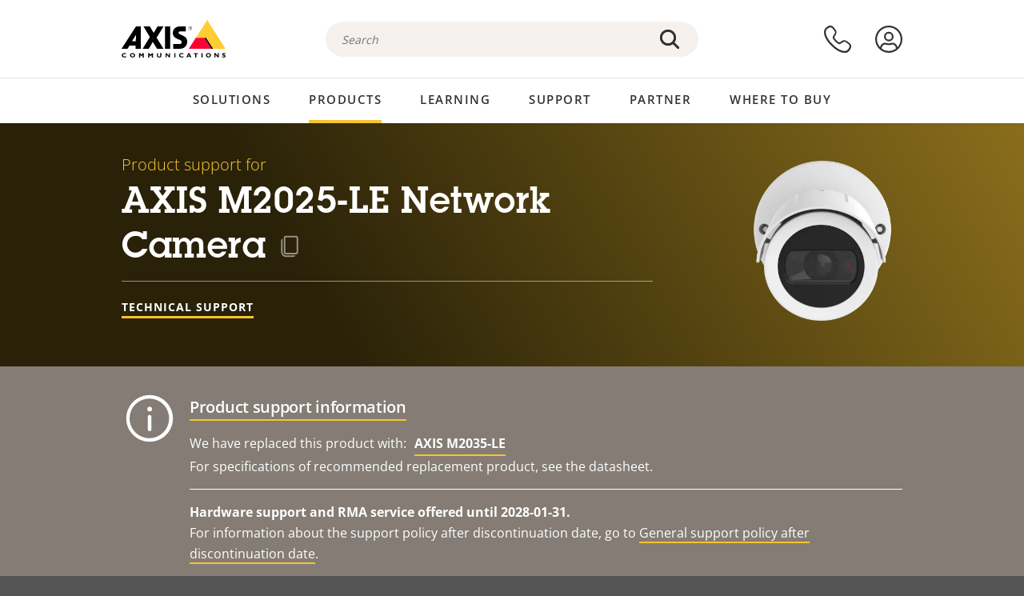

--- FILE ---
content_type: text/html; charset=UTF-8
request_url: https://www.axis.com/en-ph/products/axis-m2025-le/support
body_size: 31904
content:
<!DOCTYPE html>
<html lang="en-ph" dir="ltr" data-myaxis-role="offline" prefix="og: https://ogp.me/ns#">
  <head>
                <!-- Google Tag Manager -->
      <script>(function(w,d,s,l,i){w[l]=w[l]||[];w[l].push({'gtm.start':
            new Date().getTime(),event:'gtm.js'});var f=d.getElementsByTagName(s)[0],
          j=d.createElement(s),dl=l!='dataLayer'?'&l='+l:'';j.async=true;j.src=
          'https://www.googletagmanager.com/gtm.js?id='+i+dl;f.parentNode.insertBefore(j,f);
        })(window,document,'script','dataLayer','GTM-PKNFXQZ');</script>
      <!-- End Google Tag Manager -->
              <meta charset="utf-8" />
<script type="text/javascript">window.dataLayer = window.dataLayer || [];</script>
<script type="text/javascript">
        window.dataLayer.push({
          'pageLanguage' : 'en-ph',
        });
      </script>
<script type="text/javascript">window.dataLayer.push({"productCategory":"product support","piaId":"22482","type":"productSupport","productName":"AXIS M2025-LE Network Camera","detection_rule":"node_class"});</script>
<meta name="description" content="Product support for AXIS M2025-LE Network Camera. Where applicable: find software, firmware, manuals, datasheets, technical specifications and other resources here." />
<link rel="canonical" href="https://www.axis.com/products/axis-m2025-le/support" />
<meta name="Generator" content="Drupal 11 (https://www.drupal.org)" />
<meta name="MobileOptimized" content="width" />
<meta name="HandheldFriendly" content="true" />
<meta name="viewport" content="width=device-width, initial-scale=1.0" />
<meta name="format-detection" content="telephone=no" />
<link rel="icon" href="/themes/custom/axiscom/favicon.ico" type="image/vnd.microsoft.icon" />

    <title>AXIS M2025-LE Network Camera - Product support | Axis Communications</title>
    <link rel="stylesheet" media="all" href="/sites/axis/files/css/css_brfotgS-QGkPT16OrwzeVEIOZOnZ6fYZbt5vYiGIc0I.css?delta=0&amp;language=en-ph&amp;theme=axiscom&amp;include=eJxtjV0KwzAMgy-UnyMVpxHDLHFC7K7t7ZduZU970CcJBKKDdaknTYtfcxfWVmMixa9M9SYQC1ci41Tg-2h5W03_rB5onrtPJILhcFhhecY8tk4l3NUpG3bOWKhgWGRhc3qq4T5_MXaNH4Y6rwrerQVEog" />
<link rel="stylesheet" media="all" href="/sites/axis/files/css/css_1QfMtLoUwrsP6UMma7iG9Z_XT0R1yMIgC4I4Be0KNug.css?delta=1&amp;language=en-ph&amp;theme=axiscom&amp;include=eJxtjV0KwzAMgy-UnyMVpxHDLHFC7K7t7ZduZU970CcJBKKDdaknTYtfcxfWVmMixa9M9SYQC1ci41Tg-2h5W03_rB5onrtPJILhcFhhecY8tk4l3NUpG3bOWKhgWGRhc3qq4T5_MXaNH4Y6rwrerQVEog" />

    
  </head>
  <body class="page-product-support">
                <!-- Google Tag Manager (noscript) -->
        <noscript><iframe src="https://www.googletagmanager.com/ns.html?id=GTM-PKNFXQZ"
                      height="0" width="0" style="display:none;visibility:hidden"></iframe></noscript>
      <!-- End Google Tag Manager (noscript) -->
                <a href="#main-content" class="visually-hidden focusable">
      Skip to main content
    </a>
    <div data-sitewide-alert role="banner"></div>
      <div class="dialog-off-canvas-main-canvas" data-off-canvas-main-canvas>
    





<div class="geo-ip-banner" id="geo-ip-banner" data-nosnippet>
  <div class="container">
    <div class="row">
      <div class="col-xs-12 no-padding-bottom no-padding-top geo-ip-banner-wrapper">

        <div class="geo-ip-banner__info">
          <div class="geo-ip-banner__infotext" id="geo-ip-banner__info-text"></div>
        </div>

        <div class="geo-ip-banner__action">
          <span class="geo-ip-banner__dropdown-text" id="geo-ip-banner__dropdown-text"></span>
          <div class="geo-ip-banner__dropdown" id="geo-ip-banner__dropdown"></div>
          <a class="geo-ip-banner__button button-action button-action--primary" id="geo-ip-banner__button"></a>
        </div>

        <div class="geo-ip-banner__close" id="geo-ip-banner__close">
          <span id="geo-ip-banner__close-btn" class="geo-ip-banner__close-btn">
            <svg width="16" height="16" fill="none" xmlns="http://www.w3.org/2000/svg"><path d="M.4.6c.3-.3.8-.4 1-.2l.1.1L8 7 14.5.5c.3-.3.8-.3 1.1 0 .3.3.3.8 0 1.1L9.1 8l6.5 6.5c.3.3.3.7.1 1l-.1.1c-.3.3-.7.3-1 .1l-.1-.1L8 9.1l-6.5 6.5c-.3.3-.8.3-1.1 0-.3-.3-.3-.8 0-1l6.5-6.5L.5 1.5C.2 1.3.2.9.4.6.5.5.4.6.4.6Z" fill="currentcolor"/></svg>

          </span>
        </div>

      </div>
    </div>
  </div>
</div>
<div class="header-wrapper ">
  <header role="banner">
    <div class="container">
      <div class="row between-xs">
        <div class="col-xs-3 col-sm-3 col-md-6 col-lg-6 search-bar-wrapper">
          <button type="button" class="search-button js-search-button">
            <svg id="search_layer_1" viewBox="0 0 24 24">
              <use  href="/themes/custom/axiscom/icon-sprite.svg#search-with-placeholder"/>
            </svg>
          </button>
          <button type="button" class="search-button search-button--hide js-close-search-button">
            <svg viewBox="0 0 24 24" version="1.1" xmlns="http://www.w3.org/2000/svg" xmlns:xlink="http://www.w3.org/2000/svg">
              <defs>
                <path d="M5.3,17.3 C4.9,17.7 4.9,18.3 5.3,18.7 C5.7,19.1 6.3,19.1 6.7,18.7 L12,13.4 L17.3,18.7 C17.7,19.1 18.3,19.1 18.7,18.7 C19.1,18.3 19.1,17.7 18.7,17.3 L13.4,12 L18.7,6.7 C19.1,6.3 19.1,5.7 18.7,5.3 C18.3,4.9 17.7,4.9 17.3,5.3 L12,10.6 L6.7,5.3 C6.3,4.9 5.7,4.9 5.3,5.3 C4.9,5.7 4.9,6.3 5.3,6.7 L10.6,12 L5.3,17.3 Z" id="path-close"></path>
              </defs>
              <g id="icons-our-own-close" stroke="none" stroke-width="1" fill="none" fill-rule="evenodd">
                <mask id="mask-close" fill="white">
                  <use xlink:href="#path-close"></use>
                </mask>
                <use id="Mask" fill="#000000" fill-rule="nonzero" xlink:href="#path-close"></use>
                <g id="close-colors-333333" mask="url(#mask-close)" fill="#333333" fill-rule="nonzero">
                  <rect id="rectangle-close" x="0" y="0" width="24" height="24"></rect>
                </g>
              </g>
            </svg>
          </button>
                      <div class="search-region">
              <div class="search-bar search-bar--gsc" data-placeholder="Search">
                <script async src="https://cse.google.com/cse.js?cx=d4faedf32c410497a"></script>
                <div class="gcse-searchbox-only" data-resultsUrl="/en-ph/search"></div>
              </div>
            </div>
                  </div>
        <div class="col-xs-6 col-md-3 col-lg-3 branding-wrapper">
            <div>
    <div id="block-axiscom-branding">
  
    
        <a class="site-logo" href="/en-ph" title="Home" rel="home">
      <svg version="1.1" id="Layer_1" xmlns:xlink="http://www.w3.org/1999/xlink" x="0px" y="0px"
           viewBox="0 0 200 72" style="enable-background:new 0 0 200 72;" xml:space="preserve">
        <image src="/themes/custom/axiscom/logo.png" alt="Axis Communications Logo" xlink:href="" />
            <use href="/themes/custom/axiscom/icon-sprite.svg#axis-logo"/>
      </svg>
    </a>
  </div>

  </div>

        </div>
        <div class="col-xs-4 col-sm-3 col-lg-3 primary-menu-wrapper">
            <div>
    <div id="block-primarynavigation">
  
    
      <div data-myaxis-access="offline" class="primary-menu" role="navigation" aria-label="primary-menu">

  <div class="primary-menu__item-wrapper">
    <a href="/en-ph/contact-us" class="primary-menu__item" aria-label="contact us">
      <svg class="ax-icon ax-icon--medium" viewBox="0 0 24 24">
        <use href="/themes/custom/axiscom/icon-sprite.svg#contact-us"/>
      </svg>
    </a>
    <span class="primary-menu__tooltip">Contact us</span>
  </div>

  <div class="primary-menu__item-wrapper">
    <a href="/en-ph/my-axis/login" class="primary-menu__item" aria-label="log in">
      <svg id="login" class="ax-icon ax-icon--medium" viewBox="0 0 34 34">
        <use href="/themes/custom/axiscom/icon-sprite.svg#login"/>
      </svg>
    </a>
    <span class="primary-menu__tooltip">Log in</span>
  </div>
</div>

<div data-myaxis-access="myaxis partner" class="primary-menu" role="navigation" aria-label="primary-menu">
  <div class="primary-menu__item-wrapper">
    <a href="/en-ph/contact-us" class="primary-menu__item" aria-label="contact us">
      <svg id="comment"  viewBox="0 0 34 34">
        <use href="/themes/custom/axiscom/icon-sprite.svg#contact-us-logged-in"/>
      </svg>
    </a>
    <span class="primary-menu__tooltip">Contact us</span>
  </div>

  <div class="primary-menu__item-wrapper">
    <button class="primary-menu__item primary-menu__item--button js-primary-menu-button" aria-label="my axis menu">
      <svg id="Layer_1" data-name="Layer 1" viewBox="0 0 34 34">
        <use href="/themes/custom/axiscom/icon-sprite.svg#my-axis"/>
      </svg>
    </button>
    <span class="primary-menu__tooltip">My Axis</span>
  </div>
  <div class="myaxis-menu">

    

              <ul>
              <li>
        <a href="https://my.axis.com" class="myaxis-menu__link">My Axis</a>
              </li>
          <li>
        <a href="https://auth.axis.com/user-center/account" class="myaxis-menu__link">Account settings</a>
              </li>
          <li>
        <a href="https://mybusiness.axis.com/" data-myaxis-access="partner" class="myaxis-menu__link">My Business (Partner web)</a>
              </li>
        </ul>
  



    <div class="myaxis-menu__logout">
      <a href="/en-ph/my-axis/logout" class="button-action button-action--primary">Log out</a>
    </div>
  </div>

</div>

  </div>

  </div>

        </div>
        <div class="col-xs-10 main-menu__current is-hidden">
          <a id="backlink" href="#" class="main-menu__back-link">
            <svg viewBox="0 0 24 24">
              <defs><style>.cls-1{fill:none;}.cls-2{fill-opacity:1;}</style></defs><title>Asset 4</title><g id="Layer_2" data-name="Layer 2"><g id="Layer_1-2" data-name="Layer 1">
                <use href="/themes/custom/axiscom/icon-sprite.svg#right-chevron"/>
              </g></g>
            </svg>
            <div class="main-menu__level-wrapper">
              <span class="main-menu__parent-level"></span>
              <span class="main-menu__current-level"></span>
            </div>
          </a>
        </div>
        <div class="col-xs-2 col-xs-offset-1 menu-button-wrapper">
          <button type="button" class="hamburger hamburger--squeeze js-menu-button">
            <span class="hamburger-box">
              <span class="hamburger-inner"></span>
            </span>
          </button>
        </div>
      </div>
    </div>
  </header>

    <div class="main-menu-region">
    
<nav role="navigation" aria-label="Main navigation" id="block-axiscom-main-menu" class="block block-menu">
        
        <div class="main-menu no-js">
      <div class="container">
        <div class="row">
          <div class="col-xs-12 main-menu__col">
                          <ul class="main-menu__depth-0">
                                                    <li class="main-menu__depth-0-item">
                <span class="main-menu__depth-0-link-container">
                                                  <a href="/en-ph/solutions" class="main-menu__depth-0-link" data-drupal-link-system-path="solutions">Solutions</a>
                                </span>
                                        <div class="main-menu__inner" style="visibility: hidden; opacity: 0;">
    <div class="main-menu__inner-wrapper">
      <div class="main-menu__container-simulator">
        <ul class="main-menu__depth-1">
                                      <li class="main-menu__depth-1-item main-menu__depth-1--current after-visible">
            <div class="main-menu__depth-1-links">
                              <a href="/en-ph/solutions/solutions-by-industry"  class="main-menu__depth-1-link slim-link-cta">
                  <span class="slim-link-cta__underline">
                    Solutions by industry
                                      </span>
                </a>
                                              <a href="#" class="main-menu__deeper-link">
                    <svg viewBox="0 0 24 24">
                      <defs><style>.cls-1{fill:none;}.cls-2{fill-opacity:1;}</style></defs><title>Asset 4</title><g id="Layer_2" data-name="Layer 2"><g id="Layer_1-2" data-name="Layer 1">
                        <use href="/themes/custom/axiscom/icon-sprite.svg#right-chevron"/>
                      </g></g>
                    </svg>
                  </a>
                </div>
                      <div class="main-menu__depth-2-wrapper ">
    <span class="main-menu__section-title">
              <a href="/en-ph/solutions/solutions-by-industry" class="slim-link-cta slim-link-cta--large"><span class="slim-link-cta__underline">Solutions by industry</span></a>
          </span>
          <span class="main-menu__section-tagline">Connected technology for all industries</span>
      <ul class="main-menu__depth-2 main-menu__depth-2--multicols">
                              <li  class="main-menu__depth-2-item">
                              <a href="/en-ph/solutions/aviation"  class="main-menu__depth-2-link slim-link-cta" >
              <span class="slim-link-cta__underline">
                Aviation
                              </span>
            </a>
                          </li>
                              <li  class="main-menu__depth-2-item">
                              <a href="/en-ph/solutions/banking-and-finance"  class="main-menu__depth-2-link slim-link-cta" >
              <span class="slim-link-cta__underline">
                Banking and finance
                              </span>
            </a>
                          </li>
                              <li  class="main-menu__depth-2-item">
                              <a href="/en-ph/solutions/cargo-logistics"  class="main-menu__depth-2-link slim-link-cta" >
              <span class="slim-link-cta__underline">
                Cargo and logistics
                              </span>
            </a>
                          </li>
                              <li  class="main-menu__depth-2-item">
                              <a href="/en-ph/solutions/casinos"  class="main-menu__depth-2-link slim-link-cta" >
              <span class="slim-link-cta__underline">
                Casinos
                              </span>
            </a>
                          </li>
                              <li  class="main-menu__depth-2-item">
                              <a href="/en-ph/solutions/cities"  class="main-menu__depth-2-link slim-link-cta" >
              <span class="slim-link-cta__underline">
                Cities
                              </span>
            </a>
                          </li>
                              <li  class="main-menu__depth-2-item">
                              <a href="/en-ph/solutions/commercial-real-estate"  class="main-menu__depth-2-link slim-link-cta" >
              <span class="slim-link-cta__underline">
                Commercial real estate
                              </span>
            </a>
                          </li>
                              <li  class="main-menu__depth-2-item">
                              <a href="/en-ph/solutions/critical-infrastructure"  class="main-menu__depth-2-link slim-link-cta" >
              <span class="slim-link-cta__underline">
                Critical infrastructure
                              </span>
            </a>
                          </li>
                              <li  class="main-menu__depth-2-item">
                              <a href="/en-ph/solutions/data-centers"  class="main-menu__depth-2-link slim-link-cta" >
              <span class="slim-link-cta__underline">
                Data centers
                              </span>
            </a>
                          </li>
                              <li  class="main-menu__depth-2-item">
                              <a href="/en-ph/solutions/education"  class="main-menu__depth-2-link slim-link-cta" >
              <span class="slim-link-cta__underline">
                Education
                              </span>
            </a>
                          </li>
                              <li  class="main-menu__depth-2-item">
                              <a href="/en-ph/solutions/healthcare"  class="main-menu__depth-2-link slim-link-cta" >
              <span class="slim-link-cta__underline">
                Healthcare
                              </span>
            </a>
                          </li>
                              <li  class="main-menu__depth-2-item">
                              <a href="/en-ph/solutions/hotels-and-restaurants"  class="main-menu__depth-2-link slim-link-cta" >
              <span class="slim-link-cta__underline">
                Hotels and restaurants
                              </span>
            </a>
                          </li>
                              <li  class="main-menu__depth-2-item">
                              <a href="/en-ph/solutions/industrial"  class="main-menu__depth-2-link slim-link-cta" >
              <span class="slim-link-cta__underline">
                Industrial
                              </span>
            </a>
                          </li>
                              <li  class="main-menu__depth-2-item">
                              <a href="/en-ph/solutions/maritime"  class="main-menu__depth-2-link slim-link-cta" >
              <span class="slim-link-cta__underline">
                Maritime
                              </span>
            </a>
                          </li>
                              <li  class="main-menu__depth-2-item">
                              <a href="/en-ph/solutions/parking"  class="main-menu__depth-2-link slim-link-cta" >
              <span class="slim-link-cta__underline">
                Parking 
                              </span>
            </a>
                          </li>
                              <li  class="main-menu__depth-2-item">
                              <a href="/en-ph/solutions/prisons-and-correctional-facilities"  class="main-menu__depth-2-link slim-link-cta" >
              <span class="slim-link-cta__underline">
                Prisons and correctional facilities
                              </span>
            </a>
                          </li>
                              <li  class="main-menu__depth-2-item">
                              <a href="/en-ph/solutions/public-transport"  class="main-menu__depth-2-link slim-link-cta" >
              <span class="slim-link-cta__underline">
                Public transport
                              </span>
            </a>
                          </li>
                              <li  class="main-menu__depth-2-item">
                              <a href="/en-ph/solutions/retail"  class="main-menu__depth-2-link slim-link-cta" >
              <span class="slim-link-cta__underline">
                Retail
                              </span>
            </a>
                          </li>
                              <li  class="main-menu__depth-2-item">
                              <a href="/en-ph/solutions/stadiums-and-venues"  class="main-menu__depth-2-link slim-link-cta" >
              <span class="slim-link-cta__underline">
                Stadiums and venues
                              </span>
            </a>
                          </li>
                              <li  class="main-menu__depth-2-item">
                              <a href="/en-ph/solutions/traffic"  class="main-menu__depth-2-link slim-link-cta" >
              <span class="slim-link-cta__underline">
                Traffic
                              </span>
            </a>
                          </li>
            </ul>
              <div class="main-menu__promo">
            <a href="/en-ph/solutions/enterprise-it" class="paragraph paragraph--type--menu-promo-spot paragraph--view-mode--default main-menu__promo-item">
        <div class="main-menu__promo-media">  <img loading="lazy" src="/sites/axis/files/styles/square_125x125_jpg/public/2023-12/spotlight_it_enterprise_1600x1600_.png.jpg.webp?h=063d529f&amp;itok=L9vpcNb-" width="125" height="125" alt="a man and a woman, looking at their screens" />


</div>

      <div class="main-menu__promo-text">
        <span class="main-menu__promo-title slim-link-cta"><span class="slim-link-cta__underline">  <span>Axis for IT teams</span>
</span></span>
        <span class="main-menu__promo-tagline">
            <div>Integration into enterprise IT infrastructure and networks</div>
      </span>
      </div>
    </a>
  
            <a href="/en-ph/customer-story" class="paragraph paragraph--type--menu-promo-spot paragraph--view-mode--default main-menu__promo-item">
        <div class="main-menu__promo-media">  <img loading="lazy" src="/sites/axis/files/styles/square_125x125_jpg/public/2020-11/Customer%20story%20tool%20promo%20meganav.jpg.webp?h=a76a7264&amp;itok=d2n0LASN" width="125" height="125" alt="test" />


</div>

      <div class="main-menu__promo-text">
        <span class="main-menu__promo-title slim-link-cta"><span class="slim-link-cta__underline">  <span>Customer stories</span>
</span></span>
        <span class="main-menu__promo-tagline">
            <div>See our solutions at work with our customers</div>
      </span>
      </div>
    </a>
  
            <a href="/en-ph/blog/secure-insights" class="paragraph paragraph--type--menu-promo-spot paragraph--view-mode--default main-menu__promo-item">
        <div class="main-menu__promo-media">  <img loading="lazy" src="/sites/axis/files/styles/square_125x125_jpg/public/2021-08/city_woman_thinking_connectors_mesh_2012_2600x2600.jpg.webp?h=1a2f67c9&amp;itok=HNwmHhBr" width="125" height="125" alt="City woman thinking connectors in the sky" />


</div>

      <div class="main-menu__promo-text">
        <span class="main-menu__promo-title slim-link-cta"><span class="slim-link-cta__underline">  <span>Secure Insights</span>
</span></span>
        <span class="main-menu__promo-tagline">
            <div>Read about the latest security trends and insights<br />
</div>
      </span>
      </div>
    </a>
  
  </div>

      </div>

                        </li>
                                      <li class="main-menu__depth-1-item">
            <div class="main-menu__depth-1-links">
                              <a href="/en-ph/solutions/solutions-by-application-area"  class="main-menu__depth-1-link slim-link-cta">
                  <span class="slim-link-cta__underline">
                    Solutions by application area
                                      </span>
                </a>
                                              <a href="#" class="main-menu__deeper-link">
                    <svg viewBox="0 0 24 24">
                      <defs><style>.cls-1{fill:none;}.cls-2{fill-opacity:1;}</style></defs><title>Asset 4</title><g id="Layer_2" data-name="Layer 2"><g id="Layer_1-2" data-name="Layer 1">
                        <use href="/themes/custom/axiscom/icon-sprite.svg#right-chevron"/>
                      </g></g>
                    </svg>
                  </a>
                </div>
                      <div class="main-menu__depth-2-wrapper ">
    <span class="main-menu__section-title">
              <a href="/en-ph/solutions/solutions-by-application-area" class="slim-link-cta slim-link-cta--large"><span class="slim-link-cta__underline">Solutions by application area</span></a>
          </span>
          <span class="main-menu__section-tagline">Solutions for every application</span>
      <ul class="main-menu__depth-2 main-menu__depth-2--multicols">
                              <li  class="main-menu__depth-2-item">
                              <a href="/en-ph/solutions/audio-for-security"  class="main-menu__depth-2-link slim-link-cta" >
              <span class="slim-link-cta__underline">
                Audio for security
                              </span>
            </a>
                          </li>
                              <li  class="main-menu__depth-2-item">
                              <a href="/en-ph/solutions/background-music-for-audio-solutions"  class="main-menu__depth-2-link slim-link-cta" >
              <span class="slim-link-cta__underline">
                Background music
                              </span>
            </a>
                          </li>
                              <li  class="main-menu__depth-2-item">
                              <a href="/en-ph/solutions/body-worn-solutions"  class="main-menu__depth-2-link slim-link-cta" >
              <span class="slim-link-cta__underline">
                Body worn solutions
                              </span>
            </a>
                          </li>
                              <li  class="main-menu__depth-2-item">
                              <a href="/en-ph/solutions/emergency-handling"  class="main-menu__depth-2-link slim-link-cta" >
              <span class="slim-link-cta__underline">
                Emergency handling
                              </span>
            </a>
                          </li>
                              <li  class="main-menu__depth-2-item">
                              <a href="/en-ph/solutions/deployable-surveillance"  class="main-menu__depth-2-link slim-link-cta" >
              <span class="slim-link-cta__underline">
                Deployable surveillance
                              </span>
            </a>
                          </li>
                              <li  class="main-menu__depth-2-item">
                              <a href="/en-ph/solutions/forensic-search"  class="main-menu__depth-2-link slim-link-cta" >
              <span class="slim-link-cta__underline">
                Forensic search
                              </span>
            </a>
                          </li>
                              <li  class="main-menu__depth-2-item">
                              <a href="/en-ph/solutions/license-plate-recognition"  class="main-menu__depth-2-link slim-link-cta" >
              <span class="slim-link-cta__underline">
                License plate recognition
                              </span>
            </a>
                          </li>
                              <li  class="main-menu__depth-2-item">
                              <a href="/en-ph/solutions/mobile-access-control-solutions"  class="main-menu__depth-2-link slim-link-cta" >
              <span class="slim-link-cta__underline">
                Mobile access control solutions
                              </span>
            </a>
                          </li>
                              <li  class="main-menu__depth-2-item">
                              <a href="/en-ph/solutions/occupancy-and-space-utilization"  class="main-menu__depth-2-link slim-link-cta" >
              <span class="slim-link-cta__underline">
                Occupancy and space utilization
                              </span>
            </a>
                          </li>
                              <li  class="main-menu__depth-2-item">
                              <a href="/en-ph/solutions/onboard-surveillance"  class="main-menu__depth-2-link slim-link-cta" >
              <span class="slim-link-cta__underline">
                Onboard surveillance
                              </span>
            </a>
                          </li>
                              <li  class="main-menu__depth-2-item">
                              <a href="/en-ph/solutions/people-and-vehicle-counting"  class="main-menu__depth-2-link slim-link-cta" >
              <span class="slim-link-cta__underline">
                People counting
                              </span>
            </a>
                          </li>
                              <li  class="main-menu__depth-2-item">
                              <a href="/en-ph/solutions/perimeter-and-area-security"  class="main-menu__depth-2-link slim-link-cta" >
              <span class="slim-link-cta__underline">
                Perimeter and area security
                              </span>
            </a>
                          </li>
                              <li  class="main-menu__depth-2-item">
                              <a href="/en-ph/solutions/privacy-in-surveillance"  class="main-menu__depth-2-link slim-link-cta" >
              <span class="slim-link-cta__underline">
                Privacy in surveillance
                              </span>
            </a>
                          </li>
                              <li  class="main-menu__depth-2-item">
                              <a href="/en-ph/solutions/public-address-system"  class="main-menu__depth-2-link slim-link-cta" >
              <span class="slim-link-cta__underline">
                Public adress
                              </span>
            </a>
                          </li>
                              <li  class="main-menu__depth-2-item">
                              <a href="/en-ph/solutions/sound-detection"  class="main-menu__depth-2-link slim-link-cta" >
              <span class="slim-link-cta__underline">
                Sound detection
                              </span>
            </a>
                          </li>
                              <li  class="main-menu__depth-2-item">
                              <a href="/en-ph/solutions/vehicle-access-control"  class="main-menu__depth-2-link slim-link-cta" >
              <span class="slim-link-cta__underline">
                Vehicle access control
                              </span>
            </a>
                          </li>
            </ul>
              <div class="main-menu__promo">
            <a href="/en-ph/products/new-products" class="paragraph paragraph--type--menu-promo-spot paragraph--view-mode--default main-menu__promo-item">
        <div class="main-menu__promo-media">  <img loading="lazy" src="/sites/axis/files/styles/square_125x125_jpg/public/2021-11/lightbulb_hand_holding_lit_outdoors_1903_1600x1600.jpg.webp?h=00546c34&amp;itok=qfVAbSCk" width="125" height="125" alt="Hand holding lightbulb with outdoors backlight " />


</div>

      <div class="main-menu__promo-text">
        <span class="main-menu__promo-title slim-link-cta"><span class="slim-link-cta__underline">  <span>New products</span>
</span></span>
        <span class="main-menu__promo-tagline">
            <div>Check out our latest innovations</div>
      </span>
      </div>
    </a>
  
            <a href="/en-ph/products" class="paragraph paragraph--type--menu-promo-spot paragraph--view-mode--default main-menu__promo-item">
        <div class="main-menu__promo-media">  <img loading="lazy" src="/sites/axis/files/styles/square_125x125_jpg/public/2021-11/axis_view_web_1600x1600_2111.jpg.webp?h=00546c34&amp;itok=x3BlxolD" width="125" height="125" alt="Axis view of cty" />


</div>

      <div class="main-menu__promo-text">
        <span class="main-menu__promo-title slim-link-cta"><span class="slim-link-cta__underline">  <span>Products</span>
</span></span>
        <span class="main-menu__promo-tagline">
            <div>Products for every need</div>
      </span>
      </div>
    </a>
  
            <a href="/en-ph/customer-story" class="paragraph paragraph--type--menu-promo-spot paragraph--view-mode--default main-menu__promo-item">
        <div class="main-menu__promo-media">  <img loading="lazy" src="/sites/axis/files/styles/square_125x125_jpg/public/2020-11/Customer%20story%20tool%20promo%20meganav.jpg.webp?h=a76a7264&amp;itok=d2n0LASN" width="125" height="125" alt="test" />


</div>

      <div class="main-menu__promo-text">
        <span class="main-menu__promo-title slim-link-cta"><span class="slim-link-cta__underline">  <span>Customer stories</span>
</span></span>
        <span class="main-menu__promo-tagline">
            <div>See our solutions at work with our customers</div>
      </span>
      </div>
    </a>
  
  </div>

      </div>

                        </li>
                                      <li class="main-menu__depth-1-item">
            <div class="main-menu__depth-1-links">
                              <a href="/en-ph/solutions/end-to-end-solutions"  class="main-menu__depth-1-link slim-link-cta">
                  <span class="slim-link-cta__underline">
                    End-to-end solutions
                                      </span>
                </a>
                                              <a href="#" class="main-menu__deeper-link">
                    <svg viewBox="0 0 24 24">
                      <defs><style>.cls-1{fill:none;}.cls-2{fill-opacity:1;}</style></defs><title>Asset 4</title><g id="Layer_2" data-name="Layer 2"><g id="Layer_1-2" data-name="Layer 1">
                        <use href="/themes/custom/axiscom/icon-sprite.svg#right-chevron"/>
                      </g></g>
                    </svg>
                  </a>
                </div>
                      <div class="main-menu__depth-2-wrapper ">
    <span class="main-menu__section-title">
              <a href="/en-ph/solutions/end-to-end-solutions" class="slim-link-cta slim-link-cta--large"><span class="slim-link-cta__underline">End-to-end solutions</span></a>
          </span>
          <span class="main-menu__section-tagline">End-to-end security for a smarter, safer world</span>
      <ul class="main-menu__depth-2">
                              <li  class="main-menu__depth-2-item">
                              <a href="/en-ph/solutions/axis-end-to-end-solutions-for-access-control"  class="main-menu__depth-2-link slim-link-cta" >
              <span class="slim-link-cta__underline">
                Axis end-to-end solutions for access control
                              </span>
            </a>
                          </li>
                              <li  class="main-menu__depth-2-item">
                              <a href="/en-ph/products/network-audio"  class="main-menu__depth-2-link slim-link-cta" >
              <span class="slim-link-cta__underline">
                Axis end-to-end solutions for audio
                              </span>
            </a>
                          </li>
                              <li  class="main-menu__depth-2-item">
                              <a href="/en-ph/solutions/axis-end-to-end-solutions-for-body-worn-camera-systems"  class="main-menu__depth-2-link slim-link-cta" >
              <span class="slim-link-cta__underline">
                Axis end-to-end solutions for body worn camera systems
                              </span>
            </a>
                          </li>
                              <li  class="main-menu__depth-2-item">
                              <a href="/en-ph/solutions/axis-end-to-end-solutions-for-surveillance"  class="main-menu__depth-2-link slim-link-cta" >
              <span class="slim-link-cta__underline">
                Axis end-to-end solutions for surveillance
                              </span>
            </a>
                          </li>
            </ul>
              <div class="main-menu__promo">
            <a href="/en-ph/products/new-products" class="paragraph paragraph--type--menu-promo-spot paragraph--view-mode--default main-menu__promo-item">
        <div class="main-menu__promo-media">  <img loading="lazy" src="/sites/axis/files/styles/square_125x125_jpg/public/2021-11/lightbulb_hand_holding_lit_outdoors_1903_1600x1600.jpg.webp?h=00546c34&amp;itok=qfVAbSCk" width="125" height="125" alt="Hand holding lightbulb with outdoors backlight " />


</div>

      <div class="main-menu__promo-text">
        <span class="main-menu__promo-title slim-link-cta"><span class="slim-link-cta__underline">  <span>New products</span>
</span></span>
        <span class="main-menu__promo-tagline">
            <div>Check out our latest innovations</div>
      </span>
      </div>
    </a>
  
            <a href="/en-ph/products" class="paragraph paragraph--type--menu-promo-spot paragraph--view-mode--default main-menu__promo-item">
        <div class="main-menu__promo-media">  <img loading="lazy" src="/sites/axis/files/styles/square_125x125_jpg/public/2021-11/axis_view_web_1600x1600_2111.jpg.webp?h=00546c34&amp;itok=x3BlxolD" width="125" height="125" alt="Axis view of cty" />


</div>

      <div class="main-menu__promo-text">
        <span class="main-menu__promo-title slim-link-cta"><span class="slim-link-cta__underline">  <span>Products</span>
</span></span>
        <span class="main-menu__promo-tagline">
            <div>Products for every need</div>
      </span>
      </div>
    </a>
  
            <a href="/en-ph/customer-story" class="paragraph paragraph--type--menu-promo-spot paragraph--view-mode--default main-menu__promo-item">
        <div class="main-menu__promo-media">  <img loading="lazy" src="/sites/axis/files/styles/square_125x125_jpg/public/2020-11/Customer%20story%20tool%20promo%20meganav.jpg.webp?h=a76a7264&amp;itok=d2n0LASN" width="125" height="125" alt="test" />


</div>

      <div class="main-menu__promo-text">
        <span class="main-menu__promo-title slim-link-cta"><span class="slim-link-cta__underline">  <span>Customer stories</span>
</span></span>
        <span class="main-menu__promo-tagline">
            <div>See our solutions at work with our customers</div>
      </span>
      </div>
    </a>
  
  </div>

      </div>

                        </li>
                                      <li class="main-menu__depth-1-item">
            <div class="main-menu__depth-1-links">
                              <a href="/en-ph/solutions/solutions-by-technology"  class="main-menu__depth-1-link slim-link-cta">
                  <span class="slim-link-cta__underline">
                    Solutions by technology
                                      </span>
                </a>
                                              <a href="#" class="main-menu__deeper-link">
                    <svg viewBox="0 0 24 24">
                      <defs><style>.cls-1{fill:none;}.cls-2{fill-opacity:1;}</style></defs><title>Asset 4</title><g id="Layer_2" data-name="Layer 2"><g id="Layer_1-2" data-name="Layer 1">
                        <use href="/themes/custom/axiscom/icon-sprite.svg#right-chevron"/>
                      </g></g>
                    </svg>
                  </a>
                </div>
                      <div class="main-menu__depth-2-wrapper ">
    <span class="main-menu__section-title">
              <a href="/en-ph/solutions/solutions-by-technology" class="slim-link-cta slim-link-cta--large"><span class="slim-link-cta__underline">Solutions by technology</span></a>
          </span>
          <span class="main-menu__section-tagline">Innovation that makes a difference</span>
      <ul class="main-menu__depth-2 main-menu__depth-2--multicols">
                              <li  class="main-menu__depth-2-item">
                              <a href="/en-ph/solutions/edge-vault"  class="main-menu__depth-2-link slim-link-cta" >
              <span class="slim-link-cta__underline">
                Edge Vault
                              </span>
            </a>
                          </li>
                              <li  class="main-menu__depth-2-item">
                              <a href="/en-ph/solutions/av1-codec"  class="main-menu__depth-2-link slim-link-cta" >
              <span class="slim-link-cta__underline">
                AV1 codec
                              </span>
            </a>
                          </li>
                              <li  class="main-menu__depth-2-item">
                              <a href="/en-ph/solutions/system-on-chip"  class="main-menu__depth-2-link slim-link-cta" >
              <span class="slim-link-cta__underline">
                System-on-chip
                              </span>
            </a>
                          </li>
                              <li  class="main-menu__depth-2-item">
                              <a href="/en-ph/solutions/scene-intelligence"  class="main-menu__depth-2-link slim-link-cta" >
              <span class="slim-link-cta__underline">
                Scene Intelligence
                              </span>
            </a>
                          </li>
                              <li  class="main-menu__depth-2-item">
                              <a href="/en-ph/solutions/zipstream"  class="main-menu__depth-2-link slim-link-cta" >
              <span class="slim-link-cta__underline">
                Zipstream
                              </span>
            </a>
                          </li>
                              <li  class="main-menu__depth-2-item">
                              <a href="/en-ph/solutions/lightfinder"  class="main-menu__depth-2-link slim-link-cta" >
              <span class="slim-link-cta__underline">
                Lightfinder
                              </span>
            </a>
                          </li>
                              <li  class="main-menu__depth-2-item">
                              <a href="/en-ph/solutions/wide-dynamic-range-wdr"  class="main-menu__depth-2-link slim-link-cta" >
              <span class="slim-link-cta__underline">
                Forensic WDR
                              </span>
            </a>
                          </li>
                              <li  class="main-menu__depth-2-item">
                              <a href="/en-ph/solutions/optimizedir"  class="main-menu__depth-2-link slim-link-cta" >
              <span class="slim-link-cta__underline">
                OptimizedIR
                              </span>
            </a>
                          </li>
                              <li  class="main-menu__depth-2-item">
                              <a href="/en-ph/solutions/electronic-image-stabilization"  class="main-menu__depth-2-link slim-link-cta" >
              <span class="slim-link-cta__underline">
                Image stabilization
                              </span>
            </a>
                          </li>
                              <li  class="main-menu__depth-2-item">
                              <a href="/en-ph/solutions/thermal-imaging"  class="main-menu__depth-2-link slim-link-cta" >
              <span class="slim-link-cta__underline">
                Thermal imaging
                              </span>
            </a>
                          </li>
                              <li  class="main-menu__depth-2-item">
                              <a href="/en-ph/solutions/radar"  class="main-menu__depth-2-link slim-link-cta" >
              <span class="slim-link-cta__underline">
                Radar
                              </span>
            </a>
                          </li>
                              <li  class="main-menu__depth-2-item">
                              <a href="/en-ph/solutions/from-analog-to-ip"  class="main-menu__depth-2-link slim-link-cta" >
              <span class="slim-link-cta__underline">
                From analog to IP
                              </span>
            </a>
                          </li>
                              <li  class="main-menu__depth-2-item">
                              <a href="/en-ph/solutions/cloud-connect"  class="main-menu__depth-2-link slim-link-cta" >
              <span class="slim-link-cta__underline">
                Cloud Connect
                              </span>
            </a>
                          </li>
                              <li  class="main-menu__depth-2-item">
                              <a href="/en-ph/solutions/solutions-by-technology/axis-os"  class="main-menu__depth-2-link slim-link-cta" >
              <span class="slim-link-cta__underline">
                AXIS OS
                              </span>
            </a>
                          </li>
            </ul>
              <div class="main-menu__promo">
            <a href="/en-ph/products/new-products" class="paragraph paragraph--type--menu-promo-spot paragraph--view-mode--default main-menu__promo-item">
        <div class="main-menu__promo-media">  <img loading="lazy" src="/sites/axis/files/styles/square_125x125_jpg/public/2021-11/lightbulb_hand_holding_lit_outdoors_1903_1600x1600.jpg.webp?h=00546c34&amp;itok=qfVAbSCk" width="125" height="125" alt="Hand holding lightbulb with outdoors backlight " />


</div>

      <div class="main-menu__promo-text">
        <span class="main-menu__promo-title slim-link-cta"><span class="slim-link-cta__underline">  <span>New products</span>
</span></span>
        <span class="main-menu__promo-tagline">
            <div>Check out our latest innovations</div>
      </span>
      </div>
    </a>
  
            <a href="/en-ph/products" class="paragraph paragraph--type--menu-promo-spot paragraph--view-mode--default main-menu__promo-item">
        <div class="main-menu__promo-media">  <img loading="lazy" src="/sites/axis/files/styles/square_125x125_jpg/public/2021-11/axis_view_web_1600x1600_2111.jpg.webp?h=00546c34&amp;itok=x3BlxolD" width="125" height="125" alt="Axis view of cty" />


</div>

      <div class="main-menu__promo-text">
        <span class="main-menu__promo-title slim-link-cta"><span class="slim-link-cta__underline">  <span>Products</span>
</span></span>
        <span class="main-menu__promo-tagline">
            <div>Products for every need</div>
      </span>
      </div>
    </a>
  
            <a href="/en-ph/customer-story" class="paragraph paragraph--type--menu-promo-spot paragraph--view-mode--default main-menu__promo-item">
        <div class="main-menu__promo-media">  <img loading="lazy" src="/sites/axis/files/styles/square_125x125_jpg/public/2020-11/Customer%20story%20tool%20promo%20meganav.jpg.webp?h=a76a7264&amp;itok=d2n0LASN" width="125" height="125" alt="test" />


</div>

      <div class="main-menu__promo-text">
        <span class="main-menu__promo-title slim-link-cta"><span class="slim-link-cta__underline">  <span>Customer stories</span>
</span></span>
        <span class="main-menu__promo-tagline">
            <div>See our solutions at work with our customers</div>
      </span>
      </div>
    </a>
  
  </div>

      </div>

                        </li>
                                      <li class="main-menu__depth-1-item">
            <div class="main-menu__depth-1-links">
                              <a href="/en-ph/solutions/solutions-by-services"  class="main-menu__depth-1-link slim-link-cta">
                  <span class="slim-link-cta__underline">
                    Solutions by services
                                      </span>
                </a>
                                              <a href="#" class="main-menu__deeper-link">
                    <svg viewBox="0 0 24 24">
                      <defs><style>.cls-1{fill:none;}.cls-2{fill-opacity:1;}</style></defs><title>Asset 4</title><g id="Layer_2" data-name="Layer 2"><g id="Layer_1-2" data-name="Layer 1">
                        <use href="/themes/custom/axiscom/icon-sprite.svg#right-chevron"/>
                      </g></g>
                    </svg>
                  </a>
                </div>
                      <div class="main-menu__depth-2-wrapper ">
    <span class="main-menu__section-title">
              <a href="/en-ph/solutions/solutions-by-services" class="slim-link-cta slim-link-cta--large"><span class="slim-link-cta__underline">Solutions by services</span></a>
          </span>
          <span class="main-menu__section-tagline"></span>
      <ul class="main-menu__depth-2">
                              <li  class="main-menu__depth-2-item">
                              <a href="/en-ph/solutions/professional-services"  class="main-menu__depth-2-link slim-link-cta" >
              <span class="slim-link-cta__underline">
                Axis Professional Services
                              </span>
            </a>
                          </li>
                              <li  class="main-menu__depth-2-item">
                              <a href="/en-ph/solutions/managed-services"  class="main-menu__depth-2-link slim-link-cta" >
              <span class="slim-link-cta__underline">
                Managed services
                              </span>
            </a>
                          </li>
            </ul>
              <div class="main-menu__promo">
            <a href="/en-ph/products/new-products" class="paragraph paragraph--type--menu-promo-spot paragraph--view-mode--default main-menu__promo-item">
        <div class="main-menu__promo-media">  <img loading="lazy" src="/sites/axis/files/styles/square_125x125_jpg/public/2021-11/lightbulb_hand_holding_lit_outdoors_1903_1600x1600.jpg.webp?h=00546c34&amp;itok=qfVAbSCk" width="125" height="125" alt="Hand holding lightbulb with outdoors backlight " />


</div>

      <div class="main-menu__promo-text">
        <span class="main-menu__promo-title slim-link-cta"><span class="slim-link-cta__underline">  <span>New products</span>
</span></span>
        <span class="main-menu__promo-tagline">
            <div>Check out our latest innovations</div>
      </span>
      </div>
    </a>
  
            <a href="/en-ph/products" class="paragraph paragraph--type--menu-promo-spot paragraph--view-mode--default main-menu__promo-item">
        <div class="main-menu__promo-media">  <img loading="lazy" src="/sites/axis/files/styles/square_125x125_jpg/public/2021-11/axis_view_web_1600x1600_2111.jpg.webp?h=00546c34&amp;itok=x3BlxolD" width="125" height="125" alt="Axis view of cty" />


</div>

      <div class="main-menu__promo-text">
        <span class="main-menu__promo-title slim-link-cta"><span class="slim-link-cta__underline">  <span>Products</span>
</span></span>
        <span class="main-menu__promo-tagline">
            <div>Products for every need</div>
      </span>
      </div>
    </a>
  
            <a href="/en-ph/customer-story" class="paragraph paragraph--type--menu-promo-spot paragraph--view-mode--default main-menu__promo-item">
        <div class="main-menu__promo-media">  <img loading="lazy" src="/sites/axis/files/styles/square_125x125_jpg/public/2020-11/Customer%20story%20tool%20promo%20meganav.jpg.webp?h=a76a7264&amp;itok=d2n0LASN" width="125" height="125" alt="test" />


</div>

      <div class="main-menu__promo-text">
        <span class="main-menu__promo-title slim-link-cta"><span class="slim-link-cta__underline">  <span>Customer stories</span>
</span></span>
        <span class="main-menu__promo-tagline">
            <div>See our solutions at work with our customers</div>
      </span>
      </div>
    </a>
  
  </div>

      </div>

                        </li>
                </ul>
      </div>
    </div>
  </div>
  
                  <a href="#" class="main-menu__deeper-link">
                  <svg viewBox="0 0 24 24">
                    <defs><style>.cls-1{fill:none;}.cls-2{fill-opacity:1;}</style></defs><title>Asset 4</title><g id="Layer_2" data-name="Layer 2"><g id="Layer_1-2" data-name="Layer 1">
                      <use href="/themes/custom/axiscom/icon-sprite.svg#right-chevron"/>
                    </g></g>
                  </svg>
                </a>
                              </li>
                                        <li class="main-menu__depth-0-item">
                <span class="main-menu__depth-0-link-container">
                                                  <a href="/en-ph/products" class="main-menu__depth-0-link" data-drupal-link-system-path="node/48344">Products</a>
                                </span>
                                        <div class="main-menu__inner" style="visibility: hidden; opacity: 0;">
    <div class="main-menu__inner-wrapper">
      <div class="main-menu__container-simulator">
        <ul class="main-menu__depth-1">
                                      <li class="main-menu__depth-1-item main-menu__depth-1--current after-visible">
            <div class="main-menu__depth-1-links">
                              <a href="/en-ph/products/network-cameras"  class="main-menu__depth-1-link slim-link-cta">
                  <span class="slim-link-cta__underline">
                    Network cameras
                                      </span>
                </a>
                                              <a href="#" class="main-menu__deeper-link">
                    <svg viewBox="0 0 24 24">
                      <defs><style>.cls-1{fill:none;}.cls-2{fill-opacity:1;}</style></defs><title>Asset 4</title><g id="Layer_2" data-name="Layer 2"><g id="Layer_1-2" data-name="Layer 1">
                        <use href="/themes/custom/axiscom/icon-sprite.svg#right-chevron"/>
                      </g></g>
                    </svg>
                  </a>
                </div>
                      <div class="main-menu__depth-2-wrapper ">
    <span class="main-menu__section-title">
              <a href="/en-ph/products/network-cameras" class="slim-link-cta slim-link-cta--large"><span class="slim-link-cta__underline">Network cameras</span></a>
          </span>
          <span class="main-menu__section-tagline">The best in network video: innovation, quality and opportunity</span>
      <ul class="main-menu__depth-2 main-menu__depth-2--multicols">
                              <li  class="main-menu__depth-2-item">
                              <a href="/en-ph/products/dome-cameras"  class="main-menu__depth-2-link slim-link-cta" >
              <span class="slim-link-cta__underline">
                Dome cameras
                              </span>
            </a>
                          </li>
                              <li  class="main-menu__depth-2-item">
                              <a href="/en-ph/products/box-cameras"  class="main-menu__depth-2-link slim-link-cta" >
              <span class="slim-link-cta__underline">
                Box cameras
                              </span>
            </a>
                          </li>
                              <li  class="main-menu__depth-2-item">
                              <a href="/en-ph/products/bullet-cameras"  class="main-menu__depth-2-link slim-link-cta" >
              <span class="slim-link-cta__underline">
                Bullet cameras
                              </span>
            </a>
                          </li>
                              <li  class="main-menu__depth-2-item">
                              <a href="/en-ph/products/ptz-cameras"  class="main-menu__depth-2-link slim-link-cta" >
              <span class="slim-link-cta__underline">
                PTZ cameras
                              </span>
            </a>
                          </li>
                              <li  class="main-menu__depth-2-item">
                              <a href="/en-ph/products/panoramic-cameras"  class="main-menu__depth-2-link slim-link-cta" >
              <span class="slim-link-cta__underline">
                Panoramic cameras
                              </span>
            </a>
                          </li>
                              <li  class="main-menu__depth-2-item">
                              <a href="/en-ph/products/modular-cameras"  class="main-menu__depth-2-link slim-link-cta" >
              <span class="slim-link-cta__underline">
                Modular cameras
                              </span>
            </a>
                          </li>
                              <li  class="main-menu__depth-2-item">
                              <a href="/en-ph/products/explosion-protected-cameras"  class="main-menu__depth-2-link slim-link-cta" >
              <span class="slim-link-cta__underline">
                Explosion-protected cameras
                              </span>
            </a>
                          </li>
                              <li  class="main-menu__depth-2-item">
                              <a href="/en-ph/products/onboard-cameras"  class="main-menu__depth-2-link slim-link-cta" >
              <span class="slim-link-cta__underline">
                Onboard cameras
                              </span>
            </a>
                          </li>
                              <li  class="main-menu__depth-2-item">
                              <a href="/en-ph/products/thermal-cameras"  class="main-menu__depth-2-link slim-link-cta" >
              <span class="slim-link-cta__underline">
                Thermal cameras
                              </span>
            </a>
                          </li>
                              <li  class="main-menu__depth-2-item">
                              <a href="/en-ph/products/specialty-cameras"  class="main-menu__depth-2-link slim-link-cta" >
              <span class="slim-link-cta__underline">
                Specialty cameras
                              </span>
            </a>
                          </li>
                              <li  class="main-menu__depth-2-item">
                              <a href="/en-ph/products/traffic-cameras-and-radars"  class="main-menu__depth-2-link slim-link-cta" >
              <span class="slim-link-cta__underline">
                Traffic cameras and radars
                              </span>
            </a>
                          </li>
            </ul>
              <div class="main-menu__promo">
            <a href="/en-ph/products/new-products" class="paragraph paragraph--type--menu-promo-spot paragraph--view-mode--default main-menu__promo-item">
        <div class="main-menu__promo-media">  <img loading="lazy" src="/sites/axis/files/styles/square_125x125_jpg/public/2021-11/lightbulb_hand_holding_lit_outdoors_1903_1600x1600.jpg.webp?h=00546c34&amp;itok=qfVAbSCk" width="125" height="125" alt="Hand holding lightbulb with outdoors backlight " />


</div>

      <div class="main-menu__promo-text">
        <span class="main-menu__promo-title slim-link-cta"><span class="slim-link-cta__underline">  <span>New products</span>
</span></span>
        <span class="main-menu__promo-tagline">
            <div>Check out our latest innovations</div>
      </span>
      </div>
    </a>
  
            <a href="/en-ph/solutions" class="paragraph paragraph--type--menu-promo-spot paragraph--view-mode--default main-menu__promo-item">
        <div class="main-menu__promo-media">  <img loading="lazy" src="/sites/axis/files/styles/square_125x125_jpg/public/2021-11/manhattan_city_street_evening_2011_1600x1600.jpg.webp?h=00546c34&amp;itok=PcAmNRkO" width="125" height="125" alt="Manhattan city streets view" />


</div>

      <div class="main-menu__promo-text">
        <span class="main-menu__promo-title slim-link-cta"><span class="slim-link-cta__underline">  <span>Solutions</span>
</span></span>
        <span class="main-menu__promo-tagline">
            <div>A solution for every need</div>
      </span>
      </div>
    </a>
  
            <a href="/en-ph/support/tools" class="paragraph paragraph--type--menu-promo-spot paragraph--view-mode--default main-menu__promo-item">
        <div class="main-menu__promo-media">  <img loading="lazy" src="/sites/axis/files/styles/square_125x125_jpg/public/2020-05/product_selector_laptop_sunlight_2003_1600x1067.png.webp?h=b60f2a6e&amp;itok=D0h9__3Y" width="125" height="125" alt="A hand using a laptop while the sun is shining on the hand" />


</div>

      <div class="main-menu__promo-text">
        <span class="main-menu__promo-title slim-link-cta"><span class="slim-link-cta__underline">  <span>Tools</span>
</span></span>
        <span class="main-menu__promo-tagline">
            <div>Software tools to help at every stage of your project </div>
      </span>
      </div>
    </a>
  
  </div>

      </div>

                        </li>
                                      <li class="main-menu__depth-1-item">
            <div class="main-menu__depth-1-links">
                              <a href="/en-ph/products/network-intercoms"  class="main-menu__depth-1-link slim-link-cta">
                  <span class="slim-link-cta__underline">
                    Network intercoms
                                      </span>
                </a>
                                              <a href="#" class="main-menu__deeper-link">
                    <svg viewBox="0 0 24 24">
                      <defs><style>.cls-1{fill:none;}.cls-2{fill-opacity:1;}</style></defs><title>Asset 4</title><g id="Layer_2" data-name="Layer 2"><g id="Layer_1-2" data-name="Layer 1">
                        <use href="/themes/custom/axiscom/icon-sprite.svg#right-chevron"/>
                      </g></g>
                    </svg>
                  </a>
                </div>
                      <div class="main-menu__depth-2-wrapper ">
    <span class="main-menu__section-title">
              <a href="/en-ph/products/network-intercoms" class="slim-link-cta slim-link-cta--large"><span class="slim-link-cta__underline">Network intercoms</span></a>
          </span>
          <span class="main-menu__section-tagline">Smart and secure intercom solutions</span>
      <ul class="main-menu__depth-2 main-menu__depth-2--multicols">
                              <li  class="main-menu__depth-2-item">
                              <a href="/en-ph/products/video-intercoms"  class="main-menu__depth-2-link slim-link-cta" >
              <span class="slim-link-cta__underline">
                Video intercoms
                              </span>
            </a>
                          </li>
                              <li  class="main-menu__depth-2-item">
                              <a href="/en-ph/products/audio-intercoms"  class="main-menu__depth-2-link slim-link-cta" >
              <span class="slim-link-cta__underline">
                Audio intercoms
                              </span>
            </a>
                          </li>
                              <li  class="main-menu__depth-2-item">
                              <a href="/en-ph/products/safety-intercoms"  class="main-menu__depth-2-link slim-link-cta" >
              <span class="slim-link-cta__underline">
                Safety intercoms
                              </span>
            </a>
                          </li>
                              <li  class="main-menu__depth-2-item">
                              <a href="/en-ph/products/answering-units"  class="main-menu__depth-2-link slim-link-cta" >
              <span class="slim-link-cta__underline">
                Answering units
                              </span>
            </a>
                          </li>
                              <li  class="main-menu__depth-2-item">
                              <a href="/en-ph/products/accessories-for-network-intercoms"  class="main-menu__depth-2-link slim-link-cta" >
              <span class="slim-link-cta__underline">
                Accessories for network intercoms
                              </span>
            </a>
                          </li>
                              <li  class="main-menu__depth-2-item">
                              <a href="/en-ph/products/2n-indoor-stations" icon=external class="main-menu__depth-2-link slim-link-cta" target="_blank">
              <span class="slim-link-cta__underline">
                2N Indoor stations
                                  <span class="main-menu__depth-2-item__external-icon"></span>
                              </span>
            </a>
                          </li>
                              <li  class="main-menu__depth-2-item">
                              <a href="/en-ph/products/2n-intercoms" icon=external class="main-menu__depth-2-link slim-link-cta" target="_blank">
              <span class="slim-link-cta__underline">
                2N Intercoms
                                  <span class="main-menu__depth-2-item__external-icon"></span>
                              </span>
            </a>
                          </li>
            </ul>
              <div class="main-menu__promo">
            <a href="/en-ph/products/new-products" class="paragraph paragraph--type--menu-promo-spot paragraph--view-mode--default main-menu__promo-item">
        <div class="main-menu__promo-media">  <img loading="lazy" src="/sites/axis/files/styles/square_125x125_jpg/public/2021-11/lightbulb_hand_holding_lit_outdoors_1903_1600x1600.jpg.webp?h=00546c34&amp;itok=qfVAbSCk" width="125" height="125" alt="Hand holding lightbulb with outdoors backlight " />


</div>

      <div class="main-menu__promo-text">
        <span class="main-menu__promo-title slim-link-cta"><span class="slim-link-cta__underline">  <span>New products</span>
</span></span>
        <span class="main-menu__promo-tagline">
            <div>Check out our latest innovations</div>
      </span>
      </div>
    </a>
  
            <a href="/en-ph/solutions" class="paragraph paragraph--type--menu-promo-spot paragraph--view-mode--default main-menu__promo-item">
        <div class="main-menu__promo-media">  <img loading="lazy" src="/sites/axis/files/styles/square_125x125_jpg/public/2021-11/manhattan_city_street_evening_2011_1600x1600.jpg.webp?h=00546c34&amp;itok=PcAmNRkO" width="125" height="125" alt="Manhattan city streets view" />


</div>

      <div class="main-menu__promo-text">
        <span class="main-menu__promo-title slim-link-cta"><span class="slim-link-cta__underline">  <span>Solutions</span>
</span></span>
        <span class="main-menu__promo-tagline">
            <div>A solution for every need</div>
      </span>
      </div>
    </a>
  
            <a href="/en-ph/support/tools" class="paragraph paragraph--type--menu-promo-spot paragraph--view-mode--default main-menu__promo-item">
        <div class="main-menu__promo-media">  <img loading="lazy" src="/sites/axis/files/styles/square_125x125_jpg/public/2020-05/product_selector_laptop_sunlight_2003_1600x1067.png.webp?h=b60f2a6e&amp;itok=D0h9__3Y" width="125" height="125" alt="A hand using a laptop while the sun is shining on the hand" />


</div>

      <div class="main-menu__promo-text">
        <span class="main-menu__promo-title slim-link-cta"><span class="slim-link-cta__underline">  <span>Tools</span>
</span></span>
        <span class="main-menu__promo-tagline">
            <div>Software tools to help at every stage of your project </div>
      </span>
      </div>
    </a>
  
  </div>

      </div>

                        </li>
                                      <li class="main-menu__depth-1-item">
            <div class="main-menu__depth-1-links">
                              <a href="/en-ph/products/access-control"  class="main-menu__depth-1-link slim-link-cta">
                  <span class="slim-link-cta__underline">
                    Access control
                                      </span>
                </a>
                                              <a href="#" class="main-menu__deeper-link">
                    <svg viewBox="0 0 24 24">
                      <defs><style>.cls-1{fill:none;}.cls-2{fill-opacity:1;}</style></defs><title>Asset 4</title><g id="Layer_2" data-name="Layer 2"><g id="Layer_1-2" data-name="Layer 1">
                        <use href="/themes/custom/axiscom/icon-sprite.svg#right-chevron"/>
                      </g></g>
                    </svg>
                  </a>
                </div>
                      <div class="main-menu__depth-2-wrapper ">
    <span class="main-menu__section-title">
              <a href="/en-ph/products/access-control" class="slim-link-cta slim-link-cta--large"><span class="slim-link-cta__underline">Access control</span></a>
          </span>
          <span class="main-menu__section-tagline">Cover your every access control need</span>
      <ul class="main-menu__depth-2 main-menu__depth-2--multicols">
                              <li  class="main-menu__depth-2-item">
                              <a href="/en-ph/products/access-control-management-software"  class="main-menu__depth-2-link slim-link-cta" >
              <span class="slim-link-cta__underline">
                Access control management software
                              </span>
            </a>
                          </li>
                              <li  class="main-menu__depth-2-item">
                              <a href="/en-ph/products/network-io-relay-modules"  class="main-menu__depth-2-link slim-link-cta" >
              <span class="slim-link-cta__underline">
                Network I/O relay modules
                              </span>
            </a>
                          </li>
                              <li  class="main-menu__depth-2-item">
                              <a href="/en-ph/products/network-door-controllers"  class="main-menu__depth-2-link slim-link-cta" >
              <span class="slim-link-cta__underline">
                Network door controllers
                              </span>
            </a>
                          </li>
                              <li  class="main-menu__depth-2-item">
                              <a href="/en-ph/products/readers"  class="main-menu__depth-2-link slim-link-cta" >
              <span class="slim-link-cta__underline">
                Card readers
                              </span>
            </a>
                          </li>
                              <li  class="main-menu__depth-2-item">
                              <a href="/en-ph/products/credentials"  class="main-menu__depth-2-link slim-link-cta" >
              <span class="slim-link-cta__underline">
                Credentials
                              </span>
            </a>
                          </li>
                              <li  class="main-menu__depth-2-item">
                              <a href="/en-ph/products/accessories-for-access-control"  class="main-menu__depth-2-link slim-link-cta" >
              <span class="slim-link-cta__underline">
                Accessories for access control
                              </span>
            </a>
                          </li>
            </ul>
              <div class="main-menu__promo">
            <a href="/en-ph/products/new-products" class="paragraph paragraph--type--menu-promo-spot paragraph--view-mode--default main-menu__promo-item">
        <div class="main-menu__promo-media">  <img loading="lazy" src="/sites/axis/files/styles/square_125x125_jpg/public/2021-11/lightbulb_hand_holding_lit_outdoors_1903_1600x1600.jpg.webp?h=00546c34&amp;itok=qfVAbSCk" width="125" height="125" alt="Hand holding lightbulb with outdoors backlight " />


</div>

      <div class="main-menu__promo-text">
        <span class="main-menu__promo-title slim-link-cta"><span class="slim-link-cta__underline">  <span>New products</span>
</span></span>
        <span class="main-menu__promo-tagline">
            <div>Check out our latest innovations</div>
      </span>
      </div>
    </a>
  
            <a href="/en-ph/solutions" class="paragraph paragraph--type--menu-promo-spot paragraph--view-mode--default main-menu__promo-item">
        <div class="main-menu__promo-media">  <img loading="lazy" src="/sites/axis/files/styles/square_125x125_jpg/public/2021-11/manhattan_city_street_evening_2011_1600x1600.jpg.webp?h=00546c34&amp;itok=PcAmNRkO" width="125" height="125" alt="Manhattan city streets view" />


</div>

      <div class="main-menu__promo-text">
        <span class="main-menu__promo-title slim-link-cta"><span class="slim-link-cta__underline">  <span>Solutions</span>
</span></span>
        <span class="main-menu__promo-tagline">
            <div>A solution for every need</div>
      </span>
      </div>
    </a>
  
            <a href="/en-ph/support/tools" class="paragraph paragraph--type--menu-promo-spot paragraph--view-mode--default main-menu__promo-item">
        <div class="main-menu__promo-media">  <img loading="lazy" src="/sites/axis/files/styles/square_125x125_jpg/public/2020-05/product_selector_laptop_sunlight_2003_1600x1067.png.webp?h=b60f2a6e&amp;itok=D0h9__3Y" width="125" height="125" alt="A hand using a laptop while the sun is shining on the hand" />


</div>

      <div class="main-menu__promo-text">
        <span class="main-menu__promo-title slim-link-cta"><span class="slim-link-cta__underline">  <span>Tools</span>
</span></span>
        <span class="main-menu__promo-tagline">
            <div>Software tools to help at every stage of your project </div>
      </span>
      </div>
    </a>
  
  </div>

      </div>

                        </li>
                                      <li class="main-menu__depth-1-item">
            <div class="main-menu__depth-1-links">
                              <a href="/en-ph/products/network-audio"  class="main-menu__depth-1-link slim-link-cta">
                  <span class="slim-link-cta__underline">
                    Network audio
                                      </span>
                </a>
                                              <a href="#" class="main-menu__deeper-link">
                    <svg viewBox="0 0 24 24">
                      <defs><style>.cls-1{fill:none;}.cls-2{fill-opacity:1;}</style></defs><title>Asset 4</title><g id="Layer_2" data-name="Layer 2"><g id="Layer_1-2" data-name="Layer 1">
                        <use href="/themes/custom/axiscom/icon-sprite.svg#right-chevron"/>
                      </g></g>
                    </svg>
                  </a>
                </div>
                      <div class="main-menu__depth-2-wrapper ">
    <span class="main-menu__section-title">
              <a href="/en-ph/products/network-audio" class="slim-link-cta slim-link-cta--large"><span class="slim-link-cta__underline">Network audio</span></a>
          </span>
          <span class="main-menu__section-tagline">Audio made smart and easy</span>
      <ul class="main-menu__depth-2">
                              <li  class="main-menu__depth-2-item">
                              <a href="/en-ph/products/network-speakers"  class="main-menu__depth-2-link slim-link-cta" >
              <span class="slim-link-cta__underline">
                Network speakers
                              </span>
            </a>
                          </li>
                              <li  class="main-menu__depth-2-item">
                              <a href="/en-ph/products/audio-management-software"  class="main-menu__depth-2-link slim-link-cta" >
              <span class="slim-link-cta__underline">
                Audio management software
                              </span>
            </a>
                          </li>
                              <li  class="main-menu__depth-2-item">
                              <a href="/en-ph/products/audio-system-devices"  class="main-menu__depth-2-link slim-link-cta" >
              <span class="slim-link-cta__underline">
                Audio system devices
                              </span>
            </a>
                          </li>
                              <li  class="main-menu__depth-2-item">
                              <a href="/en-ph/products/network-paging-consoles"  class="main-menu__depth-2-link slim-link-cta" >
              <span class="slim-link-cta__underline">
                Network paging consoles
                              </span>
            </a>
                          </li>
            </ul>
              <div class="main-menu__promo">
            <a href="/en-ph/products/new-products" class="paragraph paragraph--type--menu-promo-spot paragraph--view-mode--default main-menu__promo-item">
        <div class="main-menu__promo-media">  <img loading="lazy" src="/sites/axis/files/styles/square_125x125_jpg/public/2021-11/lightbulb_hand_holding_lit_outdoors_1903_1600x1600.jpg.webp?h=00546c34&amp;itok=qfVAbSCk" width="125" height="125" alt="Hand holding lightbulb with outdoors backlight " />


</div>

      <div class="main-menu__promo-text">
        <span class="main-menu__promo-title slim-link-cta"><span class="slim-link-cta__underline">  <span>New products</span>
</span></span>
        <span class="main-menu__promo-tagline">
            <div>Check out our latest innovations</div>
      </span>
      </div>
    </a>
  
            <a href="/en-ph/solutions" class="paragraph paragraph--type--menu-promo-spot paragraph--view-mode--default main-menu__promo-item">
        <div class="main-menu__promo-media">  <img loading="lazy" src="/sites/axis/files/styles/square_125x125_jpg/public/2021-11/manhattan_city_street_evening_2011_1600x1600.jpg.webp?h=00546c34&amp;itok=PcAmNRkO" width="125" height="125" alt="Manhattan city streets view" />


</div>

      <div class="main-menu__promo-text">
        <span class="main-menu__promo-title slim-link-cta"><span class="slim-link-cta__underline">  <span>Solutions</span>
</span></span>
        <span class="main-menu__promo-tagline">
            <div>A solution for every need</div>
      </span>
      </div>
    </a>
  
            <a href="/en-ph/support/tools" class="paragraph paragraph--type--menu-promo-spot paragraph--view-mode--default main-menu__promo-item">
        <div class="main-menu__promo-media">  <img loading="lazy" src="/sites/axis/files/styles/square_125x125_jpg/public/2020-05/product_selector_laptop_sunlight_2003_1600x1067.png.webp?h=b60f2a6e&amp;itok=D0h9__3Y" width="125" height="125" alt="A hand using a laptop while the sun is shining on the hand" />


</div>

      <div class="main-menu__promo-text">
        <span class="main-menu__promo-title slim-link-cta"><span class="slim-link-cta__underline">  <span>Tools</span>
</span></span>
        <span class="main-menu__promo-tagline">
            <div>Software tools to help at every stage of your project </div>
      </span>
      </div>
    </a>
  
  </div>

      </div>

                        </li>
                                      <li class="main-menu__depth-1-item">
            <div class="main-menu__depth-1-links">
                              <a href="/en-ph/products/wearables"  class="main-menu__depth-1-link slim-link-cta">
                  <span class="slim-link-cta__underline">
                    Wearables
                                      </span>
                </a>
                                              <a href="#" class="main-menu__deeper-link">
                    <svg viewBox="0 0 24 24">
                      <defs><style>.cls-1{fill:none;}.cls-2{fill-opacity:1;}</style></defs><title>Asset 4</title><g id="Layer_2" data-name="Layer 2"><g id="Layer_1-2" data-name="Layer 1">
                        <use href="/themes/custom/axiscom/icon-sprite.svg#right-chevron"/>
                      </g></g>
                    </svg>
                  </a>
                </div>
                      <div class="main-menu__depth-2-wrapper ">
    <span class="main-menu__section-title">
              <a href="/en-ph/products/wearables" class="slim-link-cta slim-link-cta--large"><span class="slim-link-cta__underline">Wearables</span></a>
          </span>
          <span class="main-menu__section-tagline">Open-platform body worn cameras</span>
      <ul class="main-menu__depth-2 main-menu__depth-2--multicols">
                              <li  class="main-menu__depth-2-item">
                              <a href="/en-ph/products/body-worn-cameras"  class="main-menu__depth-2-link slim-link-cta" >
              <span class="slim-link-cta__underline">
                Body worn cameras
                              </span>
            </a>
                          </li>
                              <li  class="main-menu__depth-2-item">
                              <a href="/en-ph/products/in-vehicle"  class="main-menu__depth-2-link slim-link-cta" >
              <span class="slim-link-cta__underline">
                In vehicle
                              </span>
            </a>
                          </li>
                              <li  class="main-menu__depth-2-item">
                              <a href="/en-ph/products/body-worn-software"  class="main-menu__depth-2-link slim-link-cta" >
              <span class="slim-link-cta__underline">
                Body worn software
                              </span>
            </a>
                          </li>
                              <li  class="main-menu__depth-2-item">
                              <a href="/en-ph/products/body-worn-management-software"  class="main-menu__depth-2-link slim-link-cta" >
              <span class="slim-link-cta__underline">
                Body worn management software
                              </span>
            </a>
                          </li>
                              <li  class="main-menu__depth-2-item">
                              <a href="/en-ph/products/system-devices-for-body-worn"  class="main-menu__depth-2-link slim-link-cta" >
              <span class="slim-link-cta__underline">
                System devices for body worn
                              </span>
            </a>
                          </li>
                              <li  class="main-menu__depth-2-item">
                              <a href="/en-ph/products/accessories-for-wearables"  class="main-menu__depth-2-link slim-link-cta" >
              <span class="slim-link-cta__underline">
                Accessories for wearables
                              </span>
            </a>
                          </li>
            </ul>
              <div class="main-menu__promo">
            <a href="/en-ph/products/new-products" class="paragraph paragraph--type--menu-promo-spot paragraph--view-mode--default main-menu__promo-item">
        <div class="main-menu__promo-media">  <img loading="lazy" src="/sites/axis/files/styles/square_125x125_jpg/public/2021-11/lightbulb_hand_holding_lit_outdoors_1903_1600x1600.jpg.webp?h=00546c34&amp;itok=qfVAbSCk" width="125" height="125" alt="Hand holding lightbulb with outdoors backlight " />


</div>

      <div class="main-menu__promo-text">
        <span class="main-menu__promo-title slim-link-cta"><span class="slim-link-cta__underline">  <span>New products</span>
</span></span>
        <span class="main-menu__promo-tagline">
            <div>Check out our latest innovations</div>
      </span>
      </div>
    </a>
  
            <a href="/en-ph/solutions" class="paragraph paragraph--type--menu-promo-spot paragraph--view-mode--default main-menu__promo-item">
        <div class="main-menu__promo-media">  <img loading="lazy" src="/sites/axis/files/styles/square_125x125_jpg/public/2021-11/manhattan_city_street_evening_2011_1600x1600.jpg.webp?h=00546c34&amp;itok=PcAmNRkO" width="125" height="125" alt="Manhattan city streets view" />


</div>

      <div class="main-menu__promo-text">
        <span class="main-menu__promo-title slim-link-cta"><span class="slim-link-cta__underline">  <span>Solutions</span>
</span></span>
        <span class="main-menu__promo-tagline">
            <div>A solution for every need</div>
      </span>
      </div>
    </a>
  
            <a href="/en-ph/support/tools" class="paragraph paragraph--type--menu-promo-spot paragraph--view-mode--default main-menu__promo-item">
        <div class="main-menu__promo-media">  <img loading="lazy" src="/sites/axis/files/styles/square_125x125_jpg/public/2020-05/product_selector_laptop_sunlight_2003_1600x1067.png.webp?h=b60f2a6e&amp;itok=D0h9__3Y" width="125" height="125" alt="A hand using a laptop while the sun is shining on the hand" />


</div>

      <div class="main-menu__promo-text">
        <span class="main-menu__promo-title slim-link-cta"><span class="slim-link-cta__underline">  <span>Tools</span>
</span></span>
        <span class="main-menu__promo-tagline">
            <div>Software tools to help at every stage of your project </div>
      </span>
      </div>
    </a>
  
  </div>

      </div>

                        </li>
                                      <li class="main-menu__depth-1-item">
            <div class="main-menu__depth-1-links">
                              <a href="/en-ph/products/video-recorders-and-workstations"  class="main-menu__depth-1-link slim-link-cta">
                  <span class="slim-link-cta__underline">
                    Video recorders and workstations
                                      </span>
                </a>
                                              <a href="#" class="main-menu__deeper-link">
                    <svg viewBox="0 0 24 24">
                      <defs><style>.cls-1{fill:none;}.cls-2{fill-opacity:1;}</style></defs><title>Asset 4</title><g id="Layer_2" data-name="Layer 2"><g id="Layer_1-2" data-name="Layer 1">
                        <use href="/themes/custom/axiscom/icon-sprite.svg#right-chevron"/>
                      </g></g>
                    </svg>
                  </a>
                </div>
                      <div class="main-menu__depth-2-wrapper ">
    <span class="main-menu__section-title">
              <a href="/en-ph/products/video-recorders-and-workstations" class="slim-link-cta slim-link-cta--large"><span class="slim-link-cta__underline">Video recorders and workstations</span></a>
          </span>
          <span class="main-menu__section-tagline">Out-of-the-box ready recording solutions</span>
      <ul class="main-menu__depth-2">
                              <li  class="main-menu__depth-2-item">
                              <a href="/en-ph/products/video-recorders"  class="main-menu__depth-2-link slim-link-cta" >
              <span class="slim-link-cta__underline">
                Video recorders
                              </span>
            </a>
                          </li>
                              <li  class="main-menu__depth-2-item">
                              <a href="/en-ph/products/workstations"  class="main-menu__depth-2-link slim-link-cta" >
              <span class="slim-link-cta__underline">
                Workstations
                              </span>
            </a>
                          </li>
            </ul>
              <div class="main-menu__promo">
            <a href="/en-ph/products/new-products" class="paragraph paragraph--type--menu-promo-spot paragraph--view-mode--default main-menu__promo-item">
        <div class="main-menu__promo-media">  <img loading="lazy" src="/sites/axis/files/styles/square_125x125_jpg/public/2021-11/lightbulb_hand_holding_lit_outdoors_1903_1600x1600.jpg.webp?h=00546c34&amp;itok=qfVAbSCk" width="125" height="125" alt="Hand holding lightbulb with outdoors backlight " />


</div>

      <div class="main-menu__promo-text">
        <span class="main-menu__promo-title slim-link-cta"><span class="slim-link-cta__underline">  <span>New products</span>
</span></span>
        <span class="main-menu__promo-tagline">
            <div>Check out our latest innovations</div>
      </span>
      </div>
    </a>
  
            <a href="/en-ph/solutions" class="paragraph paragraph--type--menu-promo-spot paragraph--view-mode--default main-menu__promo-item">
        <div class="main-menu__promo-media">  <img loading="lazy" src="/sites/axis/files/styles/square_125x125_jpg/public/2021-11/manhattan_city_street_evening_2011_1600x1600.jpg.webp?h=00546c34&amp;itok=PcAmNRkO" width="125" height="125" alt="Manhattan city streets view" />


</div>

      <div class="main-menu__promo-text">
        <span class="main-menu__promo-title slim-link-cta"><span class="slim-link-cta__underline">  <span>Solutions</span>
</span></span>
        <span class="main-menu__promo-tagline">
            <div>A solution for every need</div>
      </span>
      </div>
    </a>
  
            <a href="/en-ph/support/tools" class="paragraph paragraph--type--menu-promo-spot paragraph--view-mode--default main-menu__promo-item">
        <div class="main-menu__promo-media">  <img loading="lazy" src="/sites/axis/files/styles/square_125x125_jpg/public/2020-05/product_selector_laptop_sunlight_2003_1600x1067.png.webp?h=b60f2a6e&amp;itok=D0h9__3Y" width="125" height="125" alt="A hand using a laptop while the sun is shining on the hand" />


</div>

      <div class="main-menu__promo-text">
        <span class="main-menu__promo-title slim-link-cta"><span class="slim-link-cta__underline">  <span>Tools</span>
</span></span>
        <span class="main-menu__promo-tagline">
            <div>Software tools to help at every stage of your project </div>
      </span>
      </div>
    </a>
  
  </div>

      </div>

                        </li>
                                      <li class="main-menu__depth-1-item">
            <div class="main-menu__depth-1-links">
                              <a href="/en-ph/products/system-devices"  class="main-menu__depth-1-link slim-link-cta">
                  <span class="slim-link-cta__underline">
                    System devices
                                      </span>
                </a>
                                              <a href="#" class="main-menu__deeper-link">
                    <svg viewBox="0 0 24 24">
                      <defs><style>.cls-1{fill:none;}.cls-2{fill-opacity:1;}</style></defs><title>Asset 4</title><g id="Layer_2" data-name="Layer 2"><g id="Layer_1-2" data-name="Layer 1">
                        <use href="/themes/custom/axiscom/icon-sprite.svg#right-chevron"/>
                      </g></g>
                    </svg>
                  </a>
                </div>
                      <div class="main-menu__depth-2-wrapper ">
    <span class="main-menu__section-title">
              <a href="/en-ph/products/system-devices" class="slim-link-cta slim-link-cta--large"><span class="slim-link-cta__underline">System devices</span></a>
          </span>
          <span class="main-menu__section-tagline">Components for intelligent systems</span>
      <ul class="main-menu__depth-2 main-menu__depth-2--multicols">
                              <li  class="main-menu__depth-2-item">
                              <a href="/en-ph/products/radars"  class="main-menu__depth-2-link slim-link-cta" >
              <span class="slim-link-cta__underline">
                Radars
                              </span>
            </a>
                          </li>
                              <li  class="main-menu__depth-2-item">
                              <a href="/en-ph/products/io-devices"  class="main-menu__depth-2-link slim-link-cta" >
              <span class="slim-link-cta__underline">
                I/O devices
                              </span>
            </a>
                          </li>
                              <li  class="main-menu__depth-2-item">
                              <a href="/en-ph/products/network-switches"  class="main-menu__depth-2-link slim-link-cta" >
              <span class="slim-link-cta__underline">
                Network switches
                              </span>
            </a>
                          </li>
                              <li  class="main-menu__depth-2-item">
                              <a href="/en-ph/products/video-decoders"  class="main-menu__depth-2-link slim-link-cta" >
              <span class="slim-link-cta__underline">
                Video decoders
                              </span>
            </a>
                          </li>
                              <li  class="main-menu__depth-2-item">
                              <a href="/en-ph/products/video-encoders"  class="main-menu__depth-2-link slim-link-cta" >
              <span class="slim-link-cta__underline">
                Video encoders
                              </span>
            </a>
                          </li>
                              <li  class="main-menu__depth-2-item">
                              <a href="/en-ph/products/audio-visual-alerters"  class="main-menu__depth-2-link slim-link-cta" >
              <span class="slim-link-cta__underline">
                Audio/visual alerters
                              </span>
            </a>
                          </li>
                              <li  class="main-menu__depth-2-item">
                              <a href="/en-ph/products/environmental-sensors"  class="main-menu__depth-2-link slim-link-cta" >
              <span class="slim-link-cta__underline">
                Environmental sensors
                              </span>
            </a>
                          </li>
            </ul>
              <div class="main-menu__promo">
            <a href="/en-ph/products/new-products" class="paragraph paragraph--type--menu-promo-spot paragraph--view-mode--default main-menu__promo-item">
        <div class="main-menu__promo-media">  <img loading="lazy" src="/sites/axis/files/styles/square_125x125_jpg/public/2021-11/lightbulb_hand_holding_lit_outdoors_1903_1600x1600.jpg.webp?h=00546c34&amp;itok=qfVAbSCk" width="125" height="125" alt="Hand holding lightbulb with outdoors backlight " />


</div>

      <div class="main-menu__promo-text">
        <span class="main-menu__promo-title slim-link-cta"><span class="slim-link-cta__underline">  <span>New products</span>
</span></span>
        <span class="main-menu__promo-tagline">
            <div>Check out our latest innovations</div>
      </span>
      </div>
    </a>
  
            <a href="/en-ph/solutions" class="paragraph paragraph--type--menu-promo-spot paragraph--view-mode--default main-menu__promo-item">
        <div class="main-menu__promo-media">  <img loading="lazy" src="/sites/axis/files/styles/square_125x125_jpg/public/2021-11/manhattan_city_street_evening_2011_1600x1600.jpg.webp?h=00546c34&amp;itok=PcAmNRkO" width="125" height="125" alt="Manhattan city streets view" />


</div>

      <div class="main-menu__promo-text">
        <span class="main-menu__promo-title slim-link-cta"><span class="slim-link-cta__underline">  <span>Solutions</span>
</span></span>
        <span class="main-menu__promo-tagline">
            <div>A solution for every need</div>
      </span>
      </div>
    </a>
  
            <a href="/en-ph/support/tools" class="paragraph paragraph--type--menu-promo-spot paragraph--view-mode--default main-menu__promo-item">
        <div class="main-menu__promo-media">  <img loading="lazy" src="/sites/axis/files/styles/square_125x125_jpg/public/2020-05/product_selector_laptop_sunlight_2003_1600x1067.png.webp?h=b60f2a6e&amp;itok=D0h9__3Y" width="125" height="125" alt="A hand using a laptop while the sun is shining on the hand" />


</div>

      <div class="main-menu__promo-text">
        <span class="main-menu__promo-title slim-link-cta"><span class="slim-link-cta__underline">  <span>Tools</span>
</span></span>
        <span class="main-menu__promo-tagline">
            <div>Software tools to help at every stage of your project </div>
      </span>
      </div>
    </a>
  
  </div>

      </div>

                        </li>
                                      <li class="main-menu__depth-1-item">
            <div class="main-menu__depth-1-links">
                              <a href="/en-ph/products/accessories"  class="main-menu__depth-1-link slim-link-cta">
                  <span class="slim-link-cta__underline">
                    Accessories
                                      </span>
                </a>
                                              <a href="#" class="main-menu__deeper-link">
                    <svg viewBox="0 0 24 24">
                      <defs><style>.cls-1{fill:none;}.cls-2{fill-opacity:1;}</style></defs><title>Asset 4</title><g id="Layer_2" data-name="Layer 2"><g id="Layer_1-2" data-name="Layer 1">
                        <use href="/themes/custom/axiscom/icon-sprite.svg#right-chevron"/>
                      </g></g>
                    </svg>
                  </a>
                </div>
                      <div class="main-menu__depth-2-wrapper ">
    <span class="main-menu__section-title">
              <a href="/en-ph/products/accessories" class="slim-link-cta slim-link-cta--large"><span class="slim-link-cta__underline">Accessories</span></a>
          </span>
          <span class="main-menu__section-tagline">Everything you need to complete your systems</span>
      <ul class="main-menu__depth-2 main-menu__depth-2--multicols">
                              <li  class="main-menu__depth-2-item">
                              <a href="/en-ph/products/mounts"  class="main-menu__depth-2-link slim-link-cta" >
              <span class="slim-link-cta__underline">
                Mounts
                              </span>
            </a>
                          </li>
                              <li  class="main-menu__depth-2-item">
                              <a href="/en-ph/products/power-and-connectivity"  class="main-menu__depth-2-link slim-link-cta" >
              <span class="slim-link-cta__underline">
                Power and connectivity
                              </span>
            </a>
                          </li>
                              <li  class="main-menu__depth-2-item">
                              <a href="/en-ph/products/joysticks-and-keypads"  class="main-menu__depth-2-link slim-link-cta" >
              <span class="slim-link-cta__underline">
                Joysticks and keypads
                              </span>
            </a>
                          </li>
                              <li  class="main-menu__depth-2-item">
                              <a href="/en-ph/products/audio-systems-accessories"  class="main-menu__depth-2-link slim-link-cta" >
              <span class="slim-link-cta__underline">
                Audio systems accessories
                              </span>
            </a>
                          </li>
                              <li  class="main-menu__depth-2-item">
                              <a href="/en-ph/products/storage"  class="main-menu__depth-2-link slim-link-cta" >
              <span class="slim-link-cta__underline">
                Storage
                              </span>
            </a>
                          </li>
                              <li  class="main-menu__depth-2-item">
                              <a href="/en-ph/products/illuminators"  class="main-menu__depth-2-link slim-link-cta" >
              <span class="slim-link-cta__underline">
                Illuminators
                              </span>
            </a>
                          </li>
                              <li  class="main-menu__depth-2-item">
                              <a href="/en-ph/products/housings-and-cabinets"  class="main-menu__depth-2-link slim-link-cta" >
              <span class="slim-link-cta__underline">
                Housings and cabinets
                              </span>
            </a>
                          </li>
                              <li  class="main-menu__depth-2-item">
                              <a href="/en-ph/products/lenses"  class="main-menu__depth-2-link slim-link-cta" >
              <span class="slim-link-cta__underline">
                Lenses
                              </span>
            </a>
                          </li>
                              <li  class="main-menu__depth-2-item">
                              <a href="/en-ph/products/tools-extras"  class="main-menu__depth-2-link slim-link-cta" >
              <span class="slim-link-cta__underline">
                Tools and extras
                              </span>
            </a>
                          </li>
            </ul>
              <div class="main-menu__promo">
            <a href="/en-ph/products/new-products" class="paragraph paragraph--type--menu-promo-spot paragraph--view-mode--default main-menu__promo-item">
        <div class="main-menu__promo-media">  <img loading="lazy" src="/sites/axis/files/styles/square_125x125_jpg/public/2021-11/lightbulb_hand_holding_lit_outdoors_1903_1600x1600.jpg.webp?h=00546c34&amp;itok=qfVAbSCk" width="125" height="125" alt="Hand holding lightbulb with outdoors backlight " />


</div>

      <div class="main-menu__promo-text">
        <span class="main-menu__promo-title slim-link-cta"><span class="slim-link-cta__underline">  <span>New products</span>
</span></span>
        <span class="main-menu__promo-tagline">
            <div>Check out our latest innovations</div>
      </span>
      </div>
    </a>
  
            <a href="/en-ph/solutions" class="paragraph paragraph--type--menu-promo-spot paragraph--view-mode--default main-menu__promo-item">
        <div class="main-menu__promo-media">  <img loading="lazy" src="/sites/axis/files/styles/square_125x125_jpg/public/2021-11/manhattan_city_street_evening_2011_1600x1600.jpg.webp?h=00546c34&amp;itok=PcAmNRkO" width="125" height="125" alt="Manhattan city streets view" />


</div>

      <div class="main-menu__promo-text">
        <span class="main-menu__promo-title slim-link-cta"><span class="slim-link-cta__underline">  <span>Solutions</span>
</span></span>
        <span class="main-menu__promo-tagline">
            <div>A solution for every need</div>
      </span>
      </div>
    </a>
  
            <a href="/en-ph/support/tools" class="paragraph paragraph--type--menu-promo-spot paragraph--view-mode--default main-menu__promo-item">
        <div class="main-menu__promo-media">  <img loading="lazy" src="/sites/axis/files/styles/square_125x125_jpg/public/2020-05/product_selector_laptop_sunlight_2003_1600x1067.png.webp?h=b60f2a6e&amp;itok=D0h9__3Y" width="125" height="125" alt="A hand using a laptop while the sun is shining on the hand" />


</div>

      <div class="main-menu__promo-text">
        <span class="main-menu__promo-title slim-link-cta"><span class="slim-link-cta__underline">  <span>Tools</span>
</span></span>
        <span class="main-menu__promo-tagline">
            <div>Software tools to help at every stage of your project </div>
      </span>
      </div>
    </a>
  
  </div>

      </div>

                        </li>
                                      <li class="main-menu__depth-1-item">
            <div class="main-menu__depth-1-links">
                              <a href="/en-ph/products/explosion-protected-devices"  class="main-menu__depth-1-link slim-link-cta">
                  <span class="slim-link-cta__underline">
                    Explosion-protected devices
                                      </span>
                </a>
                                              <a href="#" class="main-menu__deeper-link">
                    <svg viewBox="0 0 24 24">
                      <defs><style>.cls-1{fill:none;}.cls-2{fill-opacity:1;}</style></defs><title>Asset 4</title><g id="Layer_2" data-name="Layer 2"><g id="Layer_1-2" data-name="Layer 1">
                        <use href="/themes/custom/axiscom/icon-sprite.svg#right-chevron"/>
                      </g></g>
                    </svg>
                  </a>
                </div>
                      <div class="main-menu__depth-2-wrapper ">
    <span class="main-menu__section-title">
              <a href="/en-ph/products/explosion-protected-devices" class="slim-link-cta slim-link-cta--large"><span class="slim-link-cta__underline">Explosion-protected devices</span></a>
          </span>
          <span class="main-menu__section-tagline">Solutions for hazardous areas</span>
      <ul class="main-menu__depth-2">
                              <li  class="main-menu__depth-2-item">
                              <a href="/en-ph/products/explosion-protected-speakers"  class="main-menu__depth-2-link slim-link-cta" >
              <span class="slim-link-cta__underline">
                Explosion-protected speakers
                              </span>
            </a>
                          </li>
                              <li  class="main-menu__depth-2-item">
                              <a href="/en-ph/products/explosion-protected-cameras"  class="main-menu__depth-2-link slim-link-cta" >
              <span class="slim-link-cta__underline">
                Explosion-protected cameras
                              </span>
            </a>
                          </li>
                              <li  class="main-menu__depth-2-item">
                              <a href="/en-ph/products/accessories-for-hazardous-areas"  class="main-menu__depth-2-link slim-link-cta" >
              <span class="slim-link-cta__underline">
                Accessories for hazardous areas
                              </span>
            </a>
                          </li>
            </ul>
              <div class="main-menu__promo">
            <a href="/en-ph/products/new-products" class="paragraph paragraph--type--menu-promo-spot paragraph--view-mode--default main-menu__promo-item">
        <div class="main-menu__promo-media">  <img loading="lazy" src="/sites/axis/files/styles/square_125x125_jpg/public/2021-11/lightbulb_hand_holding_lit_outdoors_1903_1600x1600.jpg.webp?h=00546c34&amp;itok=qfVAbSCk" width="125" height="125" alt="Hand holding lightbulb with outdoors backlight " />


</div>

      <div class="main-menu__promo-text">
        <span class="main-menu__promo-title slim-link-cta"><span class="slim-link-cta__underline">  <span>New products</span>
</span></span>
        <span class="main-menu__promo-tagline">
            <div>Check out our latest innovations</div>
      </span>
      </div>
    </a>
  
            <a href="/en-ph/solutions" class="paragraph paragraph--type--menu-promo-spot paragraph--view-mode--default main-menu__promo-item">
        <div class="main-menu__promo-media">  <img loading="lazy" src="/sites/axis/files/styles/square_125x125_jpg/public/2021-11/manhattan_city_street_evening_2011_1600x1600.jpg.webp?h=00546c34&amp;itok=PcAmNRkO" width="125" height="125" alt="Manhattan city streets view" />


</div>

      <div class="main-menu__promo-text">
        <span class="main-menu__promo-title slim-link-cta"><span class="slim-link-cta__underline">  <span>Solutions</span>
</span></span>
        <span class="main-menu__promo-tagline">
            <div>A solution for every need</div>
      </span>
      </div>
    </a>
  
            <a href="/en-ph/support/tools" class="paragraph paragraph--type--menu-promo-spot paragraph--view-mode--default main-menu__promo-item">
        <div class="main-menu__promo-media">  <img loading="lazy" src="/sites/axis/files/styles/square_125x125_jpg/public/2020-05/product_selector_laptop_sunlight_2003_1600x1067.png.webp?h=b60f2a6e&amp;itok=D0h9__3Y" width="125" height="125" alt="A hand using a laptop while the sun is shining on the hand" />


</div>

      <div class="main-menu__promo-text">
        <span class="main-menu__promo-title slim-link-cta"><span class="slim-link-cta__underline">  <span>Tools</span>
</span></span>
        <span class="main-menu__promo-tagline">
            <div>Software tools to help at every stage of your project </div>
      </span>
      </div>
    </a>
  
  </div>

      </div>

                        </li>
                                      <li class="main-menu__depth-1-item">
            <div class="main-menu__depth-1-links">
                              <a href="/en-ph/products/analytics"  class="main-menu__depth-1-link slim-link-cta">
                  <span class="slim-link-cta__underline">
                    Analytics
                                      </span>
                </a>
                                              <a href="#" class="main-menu__deeper-link">
                    <svg viewBox="0 0 24 24">
                      <defs><style>.cls-1{fill:none;}.cls-2{fill-opacity:1;}</style></defs><title>Asset 4</title><g id="Layer_2" data-name="Layer 2"><g id="Layer_1-2" data-name="Layer 1">
                        <use href="/themes/custom/axiscom/icon-sprite.svg#right-chevron"/>
                      </g></g>
                    </svg>
                  </a>
                </div>
                      <div class="main-menu__depth-2-wrapper ">
    <span class="main-menu__section-title">
              <a href="/en-ph/products/analytics" class="slim-link-cta slim-link-cta--large"><span class="slim-link-cta__underline">Analytics</span></a>
          </span>
          <span class="main-menu__section-tagline"></span>
      <ul class="main-menu__depth-2 main-menu__depth-2--multicols">
                              <li  class="main-menu__depth-2-item">
                              <a href="/en-ph/products/axis-object-analytics"  class="main-menu__depth-2-link slim-link-cta" >
              <span class="slim-link-cta__underline">
                AXIS Object Analytics
                              </span>
            </a>
                          </li>
                              <li  class="main-menu__depth-2-item">
                              <a href="/en-ph/products/axis-scene-metadata"  class="main-menu__depth-2-link slim-link-cta" >
              <span class="slim-link-cta__underline">
                AXIS Scene Metadata
                              </span>
            </a>
                          </li>
                              <li  class="main-menu__depth-2-item">
                              <a href="/en-ph/products/axis-perimeter-defender"  class="main-menu__depth-2-link slim-link-cta" >
              <span class="slim-link-cta__underline">
                AXIS Perimeter Defender
                              </span>
            </a>
                          </li>
                              <li  class="main-menu__depth-2-item">
                              <a href="/en-ph/products/axis-license-plate-verifier"  class="main-menu__depth-2-link slim-link-cta" >
              <span class="slim-link-cta__underline">
                AXIS License Plate Verifier
                              </span>
            </a>
                          </li>
                              <li  class="main-menu__depth-2-item">
                              <a href="/en-ph/products/axis-audio-analytics"  class="main-menu__depth-2-link slim-link-cta" >
              <span class="slim-link-cta__underline">
                AXIS Audio Analytics
                              </span>
            </a>
                          </li>
                              <li  class="main-menu__depth-2-item">
                              <a href="https://www.axis.com/products/analytics"  class="main-menu__depth-2-link slim-link-cta" >
              <span class="slim-link-cta__underline">
                All Axis analytics
                              </span>
            </a>
                          </li>
                              <li  class="main-menu__depth-2-item">
                              <a href="/en-ph/products/acap"  class="main-menu__depth-2-link slim-link-cta" >
              <span class="slim-link-cta__underline">
                AXIS Camera Application Platform (ACAP)
                              </span>
            </a>
                          </li>
            </ul>
              <div class="main-menu__promo">
            <a href="https://www.axis.com/support/tools/technology-partner-finder" class="paragraph paragraph--type--menu-promo-spot paragraph--view-mode--default main-menu__promo-item">
        <div class="main-menu__promo-media">  <img loading="lazy" src="/sites/axis/files/styles/square_125x125_jpg/public/2023-10/businesswoman_cellphone_laptop_office_axis_partner_finder_2211_2600x1732%20%281%29.jpg.webp?h=c9f93661&amp;itok=3wnyocZR" width="125" height="125" alt="businesswomen cellphone laptop office axis partner finder" />


</div>

      <div class="main-menu__promo-text">
        <span class="main-menu__promo-title slim-link-cta"><span class="slim-link-cta__underline">  <span>Technology partner finder</span>
</span></span>
        <span class="main-menu__promo-tagline">
            <div>Find and compare partner solutions</div>
      </span>
      </div>
    </a>
  
            <a href="/en-ph/products/new-products" class="paragraph paragraph--type--menu-promo-spot paragraph--view-mode--default main-menu__promo-item">
        <div class="main-menu__promo-media">  <img loading="lazy" src="/sites/axis/files/styles/square_125x125_jpg/public/2021-11/lightbulb_hand_holding_lit_outdoors_1903_1600x1600.jpg.webp?h=00546c34&amp;itok=qfVAbSCk" width="125" height="125" alt="Hand holding lightbulb with outdoors backlight " />


</div>

      <div class="main-menu__promo-text">
        <span class="main-menu__promo-title slim-link-cta"><span class="slim-link-cta__underline">  <span>New products</span>
</span></span>
        <span class="main-menu__promo-tagline">
            <div>Check out our latest innovations</div>
      </span>
      </div>
    </a>
  
            <a href="/en-ph/solutions" class="paragraph paragraph--type--menu-promo-spot paragraph--view-mode--default main-menu__promo-item">
        <div class="main-menu__promo-media">  <img loading="lazy" src="/sites/axis/files/styles/square_125x125_jpg/public/2021-11/manhattan_city_street_evening_2011_1600x1600.jpg.webp?h=00546c34&amp;itok=PcAmNRkO" width="125" height="125" alt="Manhattan city streets view" />


</div>

      <div class="main-menu__promo-text">
        <span class="main-menu__promo-title slim-link-cta"><span class="slim-link-cta__underline">  <span>Solutions</span>
</span></span>
        <span class="main-menu__promo-tagline">
            <div>A solution for every need</div>
      </span>
      </div>
    </a>
  
  </div>

      </div>

                        </li>
                                      <li class="main-menu__depth-1-item">
            <div class="main-menu__depth-1-links">
                              <a href="/en-ph/products/management-software"  class="main-menu__depth-1-link slim-link-cta">
                  <span class="slim-link-cta__underline">
                    Management software
                                      </span>
                </a>
                                              <a href="#" class="main-menu__deeper-link">
                    <svg viewBox="0 0 24 24">
                      <defs><style>.cls-1{fill:none;}.cls-2{fill-opacity:1;}</style></defs><title>Asset 4</title><g id="Layer_2" data-name="Layer 2"><g id="Layer_1-2" data-name="Layer 1">
                        <use href="/themes/custom/axiscom/icon-sprite.svg#right-chevron"/>
                      </g></g>
                    </svg>
                  </a>
                </div>
                      <div class="main-menu__depth-2-wrapper ">
    <span class="main-menu__section-title">
              <a href="/en-ph/products/management-software" class="slim-link-cta slim-link-cta--large"><span class="slim-link-cta__underline">Management software</span></a>
          </span>
          <span class="main-menu__section-tagline">Helping you stay in control</span>
      <ul class="main-menu__depth-2">
                              <li  class="main-menu__depth-2-item">
                              <a href="/en-ph/products/video-management-software"  class="main-menu__depth-2-link slim-link-cta" >
              <span class="slim-link-cta__underline">
                Video management software
                              </span>
            </a>
                          </li>
                              <li  class="main-menu__depth-2-item">
                              <a href="/en-ph/products/audio-management-software"  class="main-menu__depth-2-link slim-link-cta" >
              <span class="slim-link-cta__underline">
                Audio management software 
                              </span>
            </a>
                          </li>
                              <li  class="main-menu__depth-2-item">
                              <a href="/en-ph/products/access-control-management-software"  class="main-menu__depth-2-link slim-link-cta" >
              <span class="slim-link-cta__underline">
                Access control management software
                              </span>
            </a>
                          </li>
                              <li  class="main-menu__depth-2-item">
                              <a href="/en-ph/products/body-worn-management-software"  class="main-menu__depth-2-link slim-link-cta" >
              <span class="slim-link-cta__underline">
                Body worn management software
                              </span>
            </a>
                          </li>
                              <li  class="main-menu__depth-2-item">
                              <a href="/en-ph/products/device-management-software"  class="main-menu__depth-2-link slim-link-cta" >
              <span class="slim-link-cta__underline">
                Device management software
                              </span>
            </a>
                          </li>
            </ul>
              <div class="main-menu__promo">
            <a href="/en-ph/products/new-products" class="paragraph paragraph--type--menu-promo-spot paragraph--view-mode--default main-menu__promo-item">
        <div class="main-menu__promo-media">  <img loading="lazy" src="/sites/axis/files/styles/square_125x125_jpg/public/2021-11/lightbulb_hand_holding_lit_outdoors_1903_1600x1600.jpg.webp?h=00546c34&amp;itok=qfVAbSCk" width="125" height="125" alt="Hand holding lightbulb with outdoors backlight " />


</div>

      <div class="main-menu__promo-text">
        <span class="main-menu__promo-title slim-link-cta"><span class="slim-link-cta__underline">  <span>New products</span>
</span></span>
        <span class="main-menu__promo-tagline">
            <div>Check out our latest innovations</div>
      </span>
      </div>
    </a>
  
            <a href="/en-ph/solutions" class="paragraph paragraph--type--menu-promo-spot paragraph--view-mode--default main-menu__promo-item">
        <div class="main-menu__promo-media">  <img loading="lazy" src="/sites/axis/files/styles/square_125x125_jpg/public/2021-11/manhattan_city_street_evening_2011_1600x1600.jpg.webp?h=00546c34&amp;itok=PcAmNRkO" width="125" height="125" alt="Manhattan city streets view" />


</div>

      <div class="main-menu__promo-text">
        <span class="main-menu__promo-title slim-link-cta"><span class="slim-link-cta__underline">  <span>Solutions</span>
</span></span>
        <span class="main-menu__promo-tagline">
            <div>A solution for every need</div>
      </span>
      </div>
    </a>
  
            <a href="/en-ph/support/tools" class="paragraph paragraph--type--menu-promo-spot paragraph--view-mode--default main-menu__promo-item">
        <div class="main-menu__promo-media">  <img loading="lazy" src="/sites/axis/files/styles/square_125x125_jpg/public/2020-05/product_selector_laptop_sunlight_2003_1600x1067.png.webp?h=b60f2a6e&amp;itok=D0h9__3Y" width="125" height="125" alt="A hand using a laptop while the sun is shining on the hand" />


</div>

      <div class="main-menu__promo-text">
        <span class="main-menu__promo-title slim-link-cta"><span class="slim-link-cta__underline">  <span>Tools</span>
</span></span>
        <span class="main-menu__promo-tagline">
            <div>Software tools to help at every stage of your project </div>
      </span>
      </div>
    </a>
  
  </div>

      </div>

                        </li>
                </ul>
      </div>
    </div>
  </div>
  
                  <a href="#" class="main-menu__deeper-link">
                  <svg viewBox="0 0 24 24">
                    <defs><style>.cls-1{fill:none;}.cls-2{fill-opacity:1;}</style></defs><title>Asset 4</title><g id="Layer_2" data-name="Layer 2"><g id="Layer_1-2" data-name="Layer 1">
                      <use href="/themes/custom/axiscom/icon-sprite.svg#right-chevron"/>
                    </g></g>
                  </svg>
                </a>
                              </li>
                                        <li class="main-menu__depth-0-item">
                <span class="main-menu__depth-0-link-container">
                                                  <a href="/en-ph/learning" class="main-menu__depth-0-link" data-drupal-link-system-path="node/49263">Learning</a>
                                </span>
                                        <div class="main-menu__inner" style="visibility: hidden; opacity: 0;">
    <div class="main-menu__inner-wrapper">
      <div class="main-menu__container-simulator">
        <ul class="main-menu__depth-1">
                                      <li class="main-menu__depth-1-item main-menu__depth-1--current after-visible">
            <div class="main-menu__depth-1-links">
                              <a href="/en-ph/learning#axis-communications-academy"  class="main-menu__depth-1-link slim-link-cta">
                  <span class="slim-link-cta__underline">
                    Axis Communications Academy
                                      </span>
                </a>
                                              <a href="#" class="main-menu__deeper-link">
                    <svg viewBox="0 0 24 24">
                      <defs><style>.cls-1{fill:none;}.cls-2{fill-opacity:1;}</style></defs><title>Asset 4</title><g id="Layer_2" data-name="Layer 2"><g id="Layer_1-2" data-name="Layer 1">
                        <use href="/themes/custom/axiscom/icon-sprite.svg#right-chevron"/>
                      </g></g>
                    </svg>
                  </a>
                </div>
                      <div class="main-menu__depth-2-wrapper ">
    <span class="main-menu__section-title">
              <a href="/en-ph/learning#axis-communications-academy" class="slim-link-cta slim-link-cta--large"><span class="slim-link-cta__underline">Axis Communications Academy</span></a>
          </span>
          <span class="main-menu__section-tagline">Build expertise with industry-recognized training and learning resources from our Academy</span>
      <ul class="main-menu__depth-2 main-menu__depth-2--multicols">
                              <li  class="main-menu__depth-2-item">
                              <a href="/en-ph/learning/academy/learning-portal/learning-localized?format%5B3308%5D=3308"  class="main-menu__depth-2-link slim-link-cta" >
              <span class="slim-link-cta__underline">
                Educational videos
                              </span>
            </a>
                          </li>
                              <li  class="main-menu__depth-2-item">
                              <a href="/en-ph/learning/academy/learning-portal/learning-localized?format%5B3307%5D=3307"  class="main-menu__depth-2-link slim-link-cta" >
              <span class="slim-link-cta__underline">
                eLearning
                              </span>
            </a>
                          </li>
                              <li  class="main-menu__depth-2-item">
                              <a href="/en-ph/learning/academy/learning-portal/learning-localized?format%5B3303%5D=3303"  class="main-menu__depth-2-link slim-link-cta" >
              <span class="slim-link-cta__underline">
                Virtual instructor-led training
                              </span>
            </a>
                          </li>
                              <li  class="main-menu__depth-2-item">
                              <a href="/en-ph/learning/academy/learning-portal/learning-localized?format%5B3302%5D=3302"  class="main-menu__depth-2-link slim-link-cta" >
              <span class="slim-link-cta__underline">
                Instructor-led training
                              </span>
            </a>
                          </li>
                              <li  class="main-menu__depth-2-item">
                              <a href="/en-ph/learning/academy/learning-portal/learning-localized?format%5B3304%5D=3304"  class="main-menu__depth-2-link slim-link-cta" >
              <span class="slim-link-cta__underline">
                Blended learning
                              </span>
            </a>
                          </li>
                              <li  class="main-menu__depth-2-item">
                              <a href="/en-ph/learning/academy/learning-portal/learning-localized?format%5B3306%5D=3306&amp;format%5B3305%5D=3305"  class="main-menu__depth-2-link slim-link-cta" >
              <span class="slim-link-cta__underline">
                Webinars
                              </span>
            </a>
                          </li>
            </ul>
              <div class="main-menu__promo">
            <a href="/en-ph/learning/academy/learning-portal/learning-localized" class="paragraph paragraph--type--menu-promo-spot paragraph--view-mode--default main-menu__promo-item">
        <div class="main-menu__promo-media">  <img loading="lazy" src="/sites/axis/files/styles/square_125x125_jpg/public/2022-01/man_smiling_left_2009_1600x1600.jpg.webp?h=00546c34&amp;itok=6rkOQrEe" width="125" height="125" alt="Man smiling left" />


</div>

      <div class="main-menu__promo-text">
        <span class="main-menu__promo-title slim-link-cta"><span class="slim-link-cta__underline">  <span>Learning portal</span>
</span></span>
        <span class="main-menu__promo-tagline">
            <div>Explore the learning portfolio.</div>
      </span>
      </div>
    </a>
  
            <a href="/learning/academy#modal" class="paragraph paragraph--type--menu-promo-spot paragraph--view-mode--default main-menu__promo-item">
        <div class="main-menu__promo-media">  <img loading="lazy" src="/sites/axis/files/styles/square_125x125_jpg/public/2022-05/MicrosoftTeams-image%20%2833%29.png.webp?h=00546c34&amp;itok=TVPhRZSR" width="125" height="125" alt="Local Academy" />


</div>

      <div class="main-menu__promo-text">
        <span class="main-menu__promo-title slim-link-cta"><span class="slim-link-cta__underline">  <span>Local Academy</span>
</span></span>
        <span class="main-menu__promo-tagline">
            <div>Select your country.</div>
      </span>
      </div>
    </a>
  
            <a href="/en-ph/learning/axis-certification-program" class="paragraph paragraph--type--menu-promo-spot paragraph--view-mode--default main-menu__promo-item">
        <div class="main-menu__promo-media">  <img loading="lazy" src="/sites/axis/files/styles/square_125x125_jpg/public/2022-01/man_jumping_stairs_backpack_1912_1600x1600.jpg.webp?h=00546c34&amp;itok=a72CrAxf" width="125" height="125" alt="Man jumping with backpack" />


</div>

      <div class="main-menu__promo-text">
        <span class="main-menu__promo-title slim-link-cta"><span class="slim-link-cta__underline">  <span>Axis Certification Program</span>
</span></span>
        <span class="main-menu__promo-tagline">
            <div>Validate your network video knowledge.</div>
      </span>
      </div>
    </a>
  
  </div>

      </div>

                        </li>
                                      <li class="main-menu__depth-1-item">
            <div class="main-menu__depth-1-links">
                              <a href="/en-ph/learning#additional-knowledge-resources"  class="main-menu__depth-1-link slim-link-cta">
                  <span class="slim-link-cta__underline">
                    Additional knowledge resources
                                      </span>
                </a>
                                              <a href="#" class="main-menu__deeper-link">
                    <svg viewBox="0 0 24 24">
                      <defs><style>.cls-1{fill:none;}.cls-2{fill-opacity:1;}</style></defs><title>Asset 4</title><g id="Layer_2" data-name="Layer 2"><g id="Layer_1-2" data-name="Layer 1">
                        <use href="/themes/custom/axiscom/icon-sprite.svg#right-chevron"/>
                      </g></g>
                    </svg>
                  </a>
                </div>
                      <div class="main-menu__depth-2-wrapper ">
    <span class="main-menu__section-title">
              <a href="/en-ph/learning#additional-knowledge-resources" class="slim-link-cta slim-link-cta--large"><span class="slim-link-cta__underline">Additional knowledge resources</span></a>
          </span>
          <span class="main-menu__section-tagline">Build knowledge through our wide range of resources.</span>
      <ul class="main-menu__depth-2">
                              <li  class="main-menu__depth-2-item">
                              <a href="/en-ph/learning/white-papers"  class="main-menu__depth-2-link slim-link-cta" >
              <span class="slim-link-cta__underline">
                White papers
                              </span>
            </a>
                          </li>
                              <li  class="main-menu__depth-2-item">
                              <a href="/en-ph/learning/technical-guides"  class="main-menu__depth-2-link slim-link-cta" >
              <span class="slim-link-cta__underline">
                Technical guides
                              </span>
            </a>
                          </li>
            </ul>
              <div class="main-menu__promo">
            <a href="/learning/academy/learning-portal/learning-localized" class="paragraph paragraph--type--menu-promo-spot paragraph--view-mode--default main-menu__promo-item">
        <div class="main-menu__promo-media">  <img loading="lazy" src="/sites/axis/files/styles/square_125x125_jpg/public/2022-01/man_smiling_left_2009_1600x1600.jpg.webp?h=00546c34&amp;itok=6rkOQrEe" width="125" height="125" alt="Man smiling left" />


</div>

      <div class="main-menu__promo-text">
        <span class="main-menu__promo-title slim-link-cta"><span class="slim-link-cta__underline">  <span>Learning portal</span>
</span></span>
        <span class="main-menu__promo-tagline">
            <div>Explore the learning portfolio.</div>
      </span>
      </div>
    </a>
  
            <a href="/en-ph/support" class="paragraph paragraph--type--menu-promo-spot paragraph--view-mode--default main-menu__promo-item">
        <div class="main-menu__promo-media">  <img loading="lazy" src="/sites/axis/files/styles/square_125x125_jpg/public/2022-01/father_son_man_child_teaching_bike_bicycle_sunset_1901_1600x1600.jpg.webp?h=00546c34&amp;itok=opRU-9zj" width="125" height="125" alt="Father and son in the sunset biking." />


</div>

      <div class="main-menu__promo-text">
        <span class="main-menu__promo-title slim-link-cta"><span class="slim-link-cta__underline">  <span>Support</span>
</span></span>
        <span class="main-menu__promo-tagline">
            <div>Assistance for products and solutions. </div>
      </span>
      </div>
    </a>
  
            <a href="/en-ph/solutions/solutions-by-technology" class="paragraph paragraph--type--menu-promo-spot paragraph--view-mode--default main-menu__promo-item">
        <div class="main-menu__promo-media">  <img loading="lazy" src="/sites/axis/files/styles/square_125x125_jpg/public/2022-01/circuit_board_processor_chip_2003_1600x1600.jpg.webp?h=00546c34&amp;itok=15KwqRgf" width="125" height="125" alt="Circuit board" />


</div>

      <div class="main-menu__promo-text">
        <span class="main-menu__promo-title slim-link-cta"><span class="slim-link-cta__underline">  <span>Solutions by technology</span>
</span></span>
        <span class="main-menu__promo-tagline">
            <div>Cutting-edge technologies protecting people and businesses.</div>
      </span>
      </div>
    </a>
  
  </div>

      </div>

                        </li>
                </ul>
      </div>
    </div>
  </div>
  
                  <a href="#" class="main-menu__deeper-link">
                  <svg viewBox="0 0 24 24">
                    <defs><style>.cls-1{fill:none;}.cls-2{fill-opacity:1;}</style></defs><title>Asset 4</title><g id="Layer_2" data-name="Layer 2"><g id="Layer_1-2" data-name="Layer 1">
                      <use href="/themes/custom/axiscom/icon-sprite.svg#right-chevron"/>
                    </g></g>
                  </svg>
                </a>
                              </li>
                                        <li class="main-menu__depth-0-item">
                <span class="main-menu__depth-0-link-container">
                                                  <a href="/en-ph/support" class="main-menu__depth-0-link" data-drupal-link-system-path="node/3438">Support</a>
                                </span>
                                        <div class="main-menu__inner" style="visibility: hidden; opacity: 0;">
    <div class="main-menu__inner-wrapper">
      <div class="main-menu__container-simulator">
        <ul class="main-menu__depth-1">
                                      <li class="main-menu__depth-1-item main-menu__depth-1--current after-visible">
            <div class="main-menu__depth-1-links">
                              <a href="/en-ph/support/device-software"  class="main-menu__depth-1-link slim-link-cta">
                  <span class="slim-link-cta__underline">
                    Device software
                                      </span>
                </a>
                                              <a href="#" class="main-menu__deeper-link">
                    <svg viewBox="0 0 24 24">
                      <defs><style>.cls-1{fill:none;}.cls-2{fill-opacity:1;}</style></defs><title>Asset 4</title><g id="Layer_2" data-name="Layer 2"><g id="Layer_1-2" data-name="Layer 1">
                        <use href="/themes/custom/axiscom/icon-sprite.svg#right-chevron"/>
                      </g></g>
                    </svg>
                  </a>
                </div>
                      <div class="main-menu__depth-2-wrapper ">
    <span class="main-menu__section-title">
              <a href="/en-ph/support/device-software" class="slim-link-cta slim-link-cta--large"><span class="slim-link-cta__underline">Device software</span></a>
          </span>
          <span class="main-menu__section-tagline">Device software releases for all our supported products</span>
      <ul class="main-menu__depth-2">
                              <li  class="main-menu__depth-2-item">
                              <a href="/en-ph/support/device-software"  class="main-menu__depth-2-link slim-link-cta" >
              <span class="slim-link-cta__underline">
                Get the latest device software
                              </span>
            </a>
                          </li>
                              <li  class="main-menu__depth-2-item">
                              <a href="https://help.axis.com/axis-os" icon=external class="main-menu__depth-2-link slim-link-cta" target="_blank">
              <span class="slim-link-cta__underline">
                AXIS OS portal
                                  <span class="main-menu__depth-2-item__external-icon"></span>
                              </span>
            </a>
                          </li>
                              <li  class="main-menu__depth-2-item">
                              <a href="/en-ph/forms/axis-os-notification-service"  class="main-menu__depth-2-link slim-link-cta" >
              <span class="slim-link-cta__underline">
                Subscribe to AXIS OS notification service
                              </span>
            </a>
                          </li>
            </ul>
              <div class="main-menu__promo">
            <a href="/en-ph/learning" class="paragraph paragraph--type--menu-promo-spot paragraph--view-mode--default main-menu__promo-item">
        <div class="main-menu__promo-media">  <img loading="lazy" src="/sites/axis/files/styles/square_125x125_jpg/public/2023-03/student_in_class_05_2209_1600x1600.png.webp?h=3153f809&amp;itok=VfpgIZKq" width="125" height="125" alt="student in classroom" />


</div>

      <div class="main-menu__promo-text">
        <span class="main-menu__promo-title slim-link-cta"><span class="slim-link-cta__underline">  <span>The Academy</span>
</span></span>
        <span class="main-menu__promo-tagline">
            <div>Build competencies and put new skills into practice</div>
      </span>
      </div>
    </a>
  
            <a href="/en-ph/support/2n-product-support" class="paragraph paragraph--type--menu-promo-spot paragraph--view-mode--default main-menu__promo-item">
        <div class="main-menu__promo-media">  <img loading="lazy" src="/sites/axis/files/styles/square_125x125_jpg/public/2023-05/2N_logo_125_125.png.webp?h=fc516ab1&amp;itok=2MGkNviQ" width="125" height="125" alt="2N logo white and black" />


</div>

      <div class="main-menu__promo-text">
        <span class="main-menu__promo-title slim-link-cta"><span class="slim-link-cta__underline">  <span>2N support page</span>
</span></span>
        <span class="main-menu__promo-tagline">
            <div>Resources &amp; tools for a successful installation</div>
      </span>
      </div>
    </a>
  
            <a href="/en-ph/support/tools/axis-site-designer" class="paragraph paragraph--type--menu-promo-spot paragraph--view-mode--default main-menu__promo-item">
        <div class="main-menu__promo-media">  <img loading="lazy" src="/sites/axis/files/styles/square_125x125_jpg/public/2022-06/tablet_hands_axis_site_designer_2600x1743_2111-Productimage.png.webp?h=00546c34&amp;itok=lXWKCP6X" width="125" height="125" alt="Tablet in hands with AXIS Site Designer running" />


</div>

      <div class="main-menu__promo-text">
        <span class="main-menu__promo-title slim-link-cta"><span class="slim-link-cta__underline">  <span>AXIS Site Designer</span>
</span></span>
        <span class="main-menu__promo-tagline">
            <div>Design your ideal solution</div>
      </span>
      </div>
    </a>
  
  </div>

      </div>

                        </li>
                                      <li class="main-menu__depth-1-item">
            <div class="main-menu__depth-1-links">
                              <a href="/en-ph/support/software"  class="main-menu__depth-1-link slim-link-cta">
                  <span class="slim-link-cta__underline">
                    Software
                                      </span>
                </a>
                                              <a href="#" class="main-menu__deeper-link">
                    <svg viewBox="0 0 24 24">
                      <defs><style>.cls-1{fill:none;}.cls-2{fill-opacity:1;}</style></defs><title>Asset 4</title><g id="Layer_2" data-name="Layer 2"><g id="Layer_1-2" data-name="Layer 1">
                        <use href="/themes/custom/axiscom/icon-sprite.svg#right-chevron"/>
                      </g></g>
                    </svg>
                  </a>
                </div>
                      <div class="main-menu__depth-2-wrapper ">
    <span class="main-menu__section-title">
              <a href="/en-ph/support/software" class="slim-link-cta slim-link-cta--large"><span class="slim-link-cta__underline">Software</span></a>
          </span>
          <span class="main-menu__section-tagline">Download software for your Axis product</span>
      <ul class="main-menu__depth-2">
                              <li  class="main-menu__depth-2-item">
                              <a href="/en-ph/support/software"  class="main-menu__depth-2-link slim-link-cta" >
              <span class="slim-link-cta__underline">
                Discover our software portal
                              </span>
            </a>
                          </li>
            </ul>
              <div class="main-menu__promo">
            <a href="/en-ph/learning" class="paragraph paragraph--type--menu-promo-spot paragraph--view-mode--default main-menu__promo-item">
        <div class="main-menu__promo-media">  <img loading="lazy" src="/sites/axis/files/styles/square_125x125_jpg/public/2023-03/student_in_class_05_2209_1600x1600.png.webp?h=3153f809&amp;itok=VfpgIZKq" width="125" height="125" alt="student in classroom" />


</div>

      <div class="main-menu__promo-text">
        <span class="main-menu__promo-title slim-link-cta"><span class="slim-link-cta__underline">  <span>The Academy</span>
</span></span>
        <span class="main-menu__promo-tagline">
            <div>Build competencies and put new skills into practice</div>
      </span>
      </div>
    </a>
  
            <a href="/en-ph/support/2n-product-support" class="paragraph paragraph--type--menu-promo-spot paragraph--view-mode--default main-menu__promo-item">
        <div class="main-menu__promo-media">  <img loading="lazy" src="/sites/axis/files/styles/square_125x125_jpg/public/2023-05/2N_logo_125_125.png.webp?h=fc516ab1&amp;itok=2MGkNviQ" width="125" height="125" alt="2N logo white and black" />


</div>

      <div class="main-menu__promo-text">
        <span class="main-menu__promo-title slim-link-cta"><span class="slim-link-cta__underline">  <span>2N support page</span>
</span></span>
        <span class="main-menu__promo-tagline">
            <div>Resources &amp; tools for a successful installation</div>
      </span>
      </div>
    </a>
  
            <a href="/en-ph/support/tools/axis-site-designer" class="paragraph paragraph--type--menu-promo-spot paragraph--view-mode--default main-menu__promo-item">
        <div class="main-menu__promo-media">  <img loading="lazy" src="/sites/axis/files/styles/square_125x125_jpg/public/2022-06/tablet_hands_axis_site_designer_2600x1743_2111-Productimage.png.webp?h=00546c34&amp;itok=lXWKCP6X" width="125" height="125" alt="Tablet in hands with AXIS Site Designer running" />


</div>

      <div class="main-menu__promo-text">
        <span class="main-menu__promo-title slim-link-cta"><span class="slim-link-cta__underline">  <span>AXIS Site Designer</span>
</span></span>
        <span class="main-menu__promo-tagline">
            <div>Design your ideal solution</div>
      </span>
      </div>
    </a>
  
  </div>

      </div>

                        </li>
                                      <li class="main-menu__depth-1-item">
            <div class="main-menu__depth-1-links">
                              <a href="/en-ph/products/online-manual"  class="main-menu__depth-1-link slim-link-cta">
                  <span class="slim-link-cta__underline">
                    User manuals
                                      </span>
                </a>
                                              <a href="#" class="main-menu__deeper-link">
                    <svg viewBox="0 0 24 24">
                      <defs><style>.cls-1{fill:none;}.cls-2{fill-opacity:1;}</style></defs><title>Asset 4</title><g id="Layer_2" data-name="Layer 2"><g id="Layer_1-2" data-name="Layer 1">
                        <use href="/themes/custom/axiscom/icon-sprite.svg#right-chevron"/>
                      </g></g>
                    </svg>
                  </a>
                </div>
                      <div class="main-menu__depth-2-wrapper ">
    <span class="main-menu__section-title">
              <a href="/en-ph/products/online-manual" class="slim-link-cta slim-link-cta--large"><span class="slim-link-cta__underline">User manuals</span></a>
          </span>
          <span class="main-menu__section-tagline">Explore your Axis product with our easy online manuals</span>
      <ul class="main-menu__depth-2">
                              <li  class="main-menu__depth-2-item">
                              <a href="/en-ph/products/online-manual" icon=external class="main-menu__depth-2-link slim-link-cta" target="_blank">
              <span class="slim-link-cta__underline">
                Visit our documentation portal
                                  <span class="main-menu__depth-2-item__external-icon"></span>
                              </span>
            </a>
                          </li>
            </ul>
              <div class="main-menu__promo">
            <a href="/en-ph/learning" class="paragraph paragraph--type--menu-promo-spot paragraph--view-mode--default main-menu__promo-item">
        <div class="main-menu__promo-media">  <img loading="lazy" src="/sites/axis/files/styles/square_125x125_jpg/public/2023-03/student_in_class_05_2209_1600x1600.png.webp?h=3153f809&amp;itok=VfpgIZKq" width="125" height="125" alt="student in classroom" />


</div>

      <div class="main-menu__promo-text">
        <span class="main-menu__promo-title slim-link-cta"><span class="slim-link-cta__underline">  <span>The Academy</span>
</span></span>
        <span class="main-menu__promo-tagline">
            <div>Build competencies and put new skills into practice</div>
      </span>
      </div>
    </a>
  
            <a href="/en-ph/support/2n-product-support" class="paragraph paragraph--type--menu-promo-spot paragraph--view-mode--default main-menu__promo-item">
        <div class="main-menu__promo-media">  <img loading="lazy" src="/sites/axis/files/styles/square_125x125_jpg/public/2023-05/2N_logo_125_125.png.webp?h=fc516ab1&amp;itok=2MGkNviQ" width="125" height="125" alt="2N logo white and black" />


</div>

      <div class="main-menu__promo-text">
        <span class="main-menu__promo-title slim-link-cta"><span class="slim-link-cta__underline">  <span>2N support page</span>
</span></span>
        <span class="main-menu__promo-tagline">
            <div>Resources &amp; tools for a successful installation</div>
      </span>
      </div>
    </a>
  
            <a href="/en-ph/support/tools/axis-site-designer" class="paragraph paragraph--type--menu-promo-spot paragraph--view-mode--default main-menu__promo-item">
        <div class="main-menu__promo-media">  <img loading="lazy" src="/sites/axis/files/styles/square_125x125_jpg/public/2022-06/tablet_hands_axis_site_designer_2600x1743_2111-Productimage.png.webp?h=00546c34&amp;itok=lXWKCP6X" width="125" height="125" alt="Tablet in hands with AXIS Site Designer running" />


</div>

      <div class="main-menu__promo-text">
        <span class="main-menu__promo-title slim-link-cta"><span class="slim-link-cta__underline">  <span>AXIS Site Designer</span>
</span></span>
        <span class="main-menu__promo-tagline">
            <div>Design your ideal solution</div>
      </span>
      </div>
    </a>
  
  </div>

      </div>

                        </li>
                                      <li class="main-menu__depth-1-item">
            <div class="main-menu__depth-1-links">
                              <a href="/en-ph/support/tools"  class="main-menu__depth-1-link slim-link-cta">
                  <span class="slim-link-cta__underline">
                    Tools
                                      </span>
                </a>
                                              <a href="#" class="main-menu__deeper-link">
                    <svg viewBox="0 0 24 24">
                      <defs><style>.cls-1{fill:none;}.cls-2{fill-opacity:1;}</style></defs><title>Asset 4</title><g id="Layer_2" data-name="Layer 2"><g id="Layer_1-2" data-name="Layer 1">
                        <use href="/themes/custom/axiscom/icon-sprite.svg#right-chevron"/>
                      </g></g>
                    </svg>
                  </a>
                </div>
                      <div class="main-menu__depth-2-wrapper ">
    <span class="main-menu__section-title">
              <a href="/en-ph/support/tools" class="slim-link-cta slim-link-cta--large"><span class="slim-link-cta__underline">Tools</span></a>
          </span>
          <span class="main-menu__section-tagline">Help at every stage of your project</span>
      <ul class="main-menu__depth-2">
                              <li  class="main-menu__depth-2-item">
                              <a href="/en-ph/support/tools/find-and-compare-products"  class="main-menu__depth-2-link slim-link-cta" >
              <span class="slim-link-cta__underline">
                Find and compare products
                              </span>
            </a>
                          </li>
                              <li  class="main-menu__depth-2-item">
                              <a href="/en-ph/support/tools/plan-and-design-sites"  class="main-menu__depth-2-link slim-link-cta" >
              <span class="slim-link-cta__underline">
                Plan and design sites
                              </span>
            </a>
                          </li>
                              <li  class="main-menu__depth-2-item">
                              <a href="/en-ph/support/tools/install-and-manage-systems"  class="main-menu__depth-2-link slim-link-cta" >
              <span class="slim-link-cta__underline">
                Install and manage systems
                              </span>
            </a>
                          </li>
                              <li  class="main-menu__depth-2-item">
                              <a href="/en-ph/support/canon-system-design-tools"  class="main-menu__depth-2-link slim-link-cta" >
              <span class="slim-link-cta__underline">
                Canon system design tools
                              </span>
            </a>
                          </li>
            </ul>
              <div class="main-menu__promo">
            <a href="/en-ph/support/tools/axis-ip-utility" class="paragraph paragraph--type--menu-promo-spot paragraph--view-mode--default main-menu__promo-item">
        <div class="main-menu__promo-media">  <img loading="lazy" src="/sites/axis/files/styles/square_125x125_jpg/public/2022-01/ip_utility_installer_setting_up_camera_2600x2600_2201.png.webp?h=1a2f67c9&amp;itok=0D-81TG2" width="125" height="125" alt="IP Utility – Installer setting up a camera" />


</div>

      <div class="main-menu__promo-text">
        <span class="main-menu__promo-title slim-link-cta"><span class="slim-link-cta__underline">  <span>AXIS IP Utility</span>
</span></span>
        <span class="main-menu__promo-tagline">
            <div>Easy discovery of IP address</div>
      </span>
      </div>
    </a>
  
            <a href="/en-ph/support/tools/axis-device-manager" class="paragraph paragraph--type--menu-promo-spot paragraph--view-mode--default main-menu__promo-item">
        <div class="main-menu__promo-media">  <img loading="lazy" src="/sites/axis/files/styles/square_125x125_jpg/public/2021-11/man_computer_programming_adm_montage_2010_2600x1734.jpg.webp?h=5c088d32&amp;itok=1sazF42A" width="125" height="125" alt="Person on a computer programming" />


</div>

      <div class="main-menu__promo-text">
        <span class="main-menu__promo-title slim-link-cta"><span class="slim-link-cta__underline">  <span>AXIS Device Manager</span>
</span></span>
        <span class="main-menu__promo-tagline">
            <div>Installation and management of Axis devices</div>
      </span>
      </div>
    </a>
  
            <a href="/en-ph/support/tools/axis-site-designer" class="paragraph paragraph--type--menu-promo-spot paragraph--view-mode--default main-menu__promo-item">
        <div class="main-menu__promo-media">  <img loading="lazy" src="/sites/axis/files/styles/square_125x125_jpg/public/2021-11/tablet_hands_axis_site_designer_2600x1743_2111.jpg.webp?h=d8f5c44f&amp;itok=nbTeTaMf" width="125" height="125" alt="Hands holding a tablet with site designer on" />


</div>

      <div class="main-menu__promo-text">
        <span class="main-menu__promo-title slim-link-cta"><span class="slim-link-cta__underline">  <span>AXIS Site Designer</span>
</span></span>
        <span class="main-menu__promo-tagline">
            <div>Faster from draft to done</div>
      </span>
      </div>
    </a>
  
  </div>

      </div>

                        </li>
                                      <li class="main-menu__depth-1-item">
            <div class="main-menu__depth-1-links">
                              <a href="/en-ph/support/rma"  class="main-menu__depth-1-link slim-link-cta">
                  <span class="slim-link-cta__underline">
                    Repair and replace
                                      </span>
                </a>
                                              <a href="#" class="main-menu__deeper-link">
                    <svg viewBox="0 0 24 24">
                      <defs><style>.cls-1{fill:none;}.cls-2{fill-opacity:1;}</style></defs><title>Asset 4</title><g id="Layer_2" data-name="Layer 2"><g id="Layer_1-2" data-name="Layer 1">
                        <use href="/themes/custom/axiscom/icon-sprite.svg#right-chevron"/>
                      </g></g>
                    </svg>
                  </a>
                </div>
                      <div class="main-menu__depth-2-wrapper ">
    <span class="main-menu__section-title">
              <a href="/en-ph/support/rma" class="slim-link-cta slim-link-cta--large"><span class="slim-link-cta__underline">Repair and replace</span></a>
          </span>
          <span class="main-menu__section-tagline">Support, repair and replacement</span>
      <ul class="main-menu__depth-2 main-menu__depth-2--multicols">
                              <li  class="main-menu__depth-2-item">
                              <a href="/en-ph/support/rma"  class="main-menu__depth-2-link slim-link-cta" >
              <span class="slim-link-cta__underline">
                RMA information and offering
                              </span>
            </a>
                          </li>
                              <li  class="main-menu__depth-2-item">
                              <a href="/en-ph/support/rma/europe"  class="main-menu__depth-2-link slim-link-cta" >
              <span class="slim-link-cta__underline">
                Europe
                              </span>
            </a>
                          </li>
                              <li  class="main-menu__depth-2-item">
                              <a href="/en-ph/support/rma/north-and-central-america"  class="main-menu__depth-2-link slim-link-cta" >
              <span class="slim-link-cta__underline">
                North and Central America
                              </span>
            </a>
                          </li>
                              <li  class="main-menu__depth-2-item">
                              <a href="/en-ph/support/rma/north-asia"  class="main-menu__depth-2-link slim-link-cta" >
              <span class="slim-link-cta__underline">
                North Asia
                              </span>
            </a>
                          </li>
                              <li  class="main-menu__depth-2-item">
                              <a href="/en-ph/support/rma/africa-and-middle-east"  class="main-menu__depth-2-link slim-link-cta" >
              <span class="slim-link-cta__underline">
                Africa and Middle East
                              </span>
            </a>
                          </li>
                              <li  class="main-menu__depth-2-item">
                              <a href="/en-ph/support/rma/south-america"  class="main-menu__depth-2-link slim-link-cta" >
              <span class="slim-link-cta__underline">
                South America
                              </span>
            </a>
                          </li>
                              <li  class="main-menu__depth-2-item">
                              <a href="/en-ph/support/rma/south-asia-pacific"  class="main-menu__depth-2-link slim-link-cta" >
              <span class="slim-link-cta__underline">
                South Asia Pacific
                              </span>
            </a>
                          </li>
            </ul>
              <div class="main-menu__promo">
            <a href="/en-ph/learning" class="paragraph paragraph--type--menu-promo-spot paragraph--view-mode--default main-menu__promo-item">
        <div class="main-menu__promo-media">  <img loading="lazy" src="/sites/axis/files/styles/square_125x125_jpg/public/2023-03/student_in_class_05_2209_1600x1600.png.webp?h=3153f809&amp;itok=VfpgIZKq" width="125" height="125" alt="student in classroom" />


</div>

      <div class="main-menu__promo-text">
        <span class="main-menu__promo-title slim-link-cta"><span class="slim-link-cta__underline">  <span>The Academy</span>
</span></span>
        <span class="main-menu__promo-tagline">
            <div>Build competencies and put new skills into practice</div>
      </span>
      </div>
    </a>
  
            <a href="/en-ph/support/2n-product-support" class="paragraph paragraph--type--menu-promo-spot paragraph--view-mode--default main-menu__promo-item">
        <div class="main-menu__promo-media">  <img loading="lazy" src="/sites/axis/files/styles/square_125x125_jpg/public/2023-05/2N_logo_125_125.png.webp?h=fc516ab1&amp;itok=2MGkNviQ" width="125" height="125" alt="2N logo white and black" />


</div>

      <div class="main-menu__promo-text">
        <span class="main-menu__promo-title slim-link-cta"><span class="slim-link-cta__underline">  <span>2N support page</span>
</span></span>
        <span class="main-menu__promo-tagline">
            <div>Resources &amp; tools for a successful installation</div>
      </span>
      </div>
    </a>
  
            <a href="/en-ph/support/tools/axis-site-designer" class="paragraph paragraph--type--menu-promo-spot paragraph--view-mode--default main-menu__promo-item">
        <div class="main-menu__promo-media">  <img loading="lazy" src="/sites/axis/files/styles/square_125x125_jpg/public/2022-06/tablet_hands_axis_site_designer_2600x1743_2111-Productimage.png.webp?h=00546c34&amp;itok=lXWKCP6X" width="125" height="125" alt="Tablet in hands with AXIS Site Designer running" />


</div>

      <div class="main-menu__promo-text">
        <span class="main-menu__promo-title slim-link-cta"><span class="slim-link-cta__underline">  <span>AXIS Site Designer</span>
</span></span>
        <span class="main-menu__promo-tagline">
            <div>Design your ideal solution</div>
      </span>
      </div>
    </a>
  
  </div>

      </div>

                        </li>
                                      <li class="main-menu__depth-1-item">
            <div class="main-menu__depth-1-links">
                              <a href="/en-ph/support/cybersecurity/resources"  class="main-menu__depth-1-link slim-link-cta">
                  <span class="slim-link-cta__underline">
                    Cybersecurity
                                      </span>
                </a>
                                              <a href="#" class="main-menu__deeper-link">
                    <svg viewBox="0 0 24 24">
                      <defs><style>.cls-1{fill:none;}.cls-2{fill-opacity:1;}</style></defs><title>Asset 4</title><g id="Layer_2" data-name="Layer 2"><g id="Layer_1-2" data-name="Layer 1">
                        <use href="/themes/custom/axiscom/icon-sprite.svg#right-chevron"/>
                      </g></g>
                    </svg>
                  </a>
                </div>
                      <div class="main-menu__depth-2-wrapper ">
    <span class="main-menu__section-title">
              <a href="/en-ph/support/cybersecurity/resources" class="slim-link-cta slim-link-cta--large"><span class="slim-link-cta__underline">Cybersecurity</span></a>
          </span>
          <span class="main-menu__section-tagline"></span>
      <ul class="main-menu__depth-2">
                              <li  class="main-menu__depth-2-item">
                              <a href="/en-ph/support/cybersecurity/resources"  class="main-menu__depth-2-link slim-link-cta" >
              <span class="slim-link-cta__underline">
                Cybersecurity resources 
                              </span>
            </a>
                          </li>
                              <li  class="main-menu__depth-2-item">
                              <a href="/en-ph/support/cybersecurity/vulnerability-management"  class="main-menu__depth-2-link slim-link-cta" >
              <span class="slim-link-cta__underline">
                Vulnerability management
                              </span>
            </a>
                          </li>
                              <li  class="main-menu__depth-2-item">
                              <a href="/en-ph/support/cybersecurity/security-notification-service"  class="main-menu__depth-2-link slim-link-cta" >
              <span class="slim-link-cta__underline">
                Subscribe to Axis security notification service
                              </span>
            </a>
                          </li>
            </ul>
              <div class="main-menu__promo">
            <a href="/en-ph/learning" class="paragraph paragraph--type--menu-promo-spot paragraph--view-mode--default main-menu__promo-item">
        <div class="main-menu__promo-media">  <img loading="lazy" src="/sites/axis/files/styles/square_125x125_jpg/public/2023-03/student_in_class_05_2209_1600x1600.png.webp?h=3153f809&amp;itok=VfpgIZKq" width="125" height="125" alt="student in classroom" />


</div>

      <div class="main-menu__promo-text">
        <span class="main-menu__promo-title slim-link-cta"><span class="slim-link-cta__underline">  <span>The Academy</span>
</span></span>
        <span class="main-menu__promo-tagline">
            <div>Build competencies and put new skills into practice</div>
      </span>
      </div>
    </a>
  
            <a href="/en-ph/support/2n-product-support" class="paragraph paragraph--type--menu-promo-spot paragraph--view-mode--default main-menu__promo-item">
        <div class="main-menu__promo-media">  <img loading="lazy" src="/sites/axis/files/styles/square_125x125_jpg/public/2023-05/2N_logo_125_125.png.webp?h=fc516ab1&amp;itok=2MGkNviQ" width="125" height="125" alt="2N logo white and black" />


</div>

      <div class="main-menu__promo-text">
        <span class="main-menu__promo-title slim-link-cta"><span class="slim-link-cta__underline">  <span>2N support page</span>
</span></span>
        <span class="main-menu__promo-tagline">
            <div>Resources &amp; tools for a successful installation</div>
      </span>
      </div>
    </a>
  
            <a href="/en-ph/support/tools/axis-site-designer" class="paragraph paragraph--type--menu-promo-spot paragraph--view-mode--default main-menu__promo-item">
        <div class="main-menu__promo-media">  <img loading="lazy" src="/sites/axis/files/styles/square_125x125_jpg/public/2022-06/tablet_hands_axis_site_designer_2600x1743_2111-Productimage.png.webp?h=00546c34&amp;itok=lXWKCP6X" width="125" height="125" alt="Tablet in hands with AXIS Site Designer running" />


</div>

      <div class="main-menu__promo-text">
        <span class="main-menu__promo-title slim-link-cta"><span class="slim-link-cta__underline">  <span>AXIS Site Designer</span>
</span></span>
        <span class="main-menu__promo-tagline">
            <div>Design your ideal solution</div>
      </span>
      </div>
    </a>
  
  </div>

      </div>

                        </li>
                                      <li class="main-menu__depth-1-item">
            <div class="main-menu__depth-1-links">
                              <a href="/en-ph/support/warranty"  class="main-menu__depth-1-link slim-link-cta">
                  <span class="slim-link-cta__underline">
                    Warranty
                                      </span>
                </a>
                                              <a href="#" class="main-menu__deeper-link">
                    <svg viewBox="0 0 24 24">
                      <defs><style>.cls-1{fill:none;}.cls-2{fill-opacity:1;}</style></defs><title>Asset 4</title><g id="Layer_2" data-name="Layer 2"><g id="Layer_1-2" data-name="Layer 1">
                        <use href="/themes/custom/axiscom/icon-sprite.svg#right-chevron"/>
                      </g></g>
                    </svg>
                  </a>
                </div>
                      <div class="main-menu__depth-2-wrapper ">
    <span class="main-menu__section-title">
              <a href="/en-ph/support/warranty" class="slim-link-cta slim-link-cta--large"><span class="slim-link-cta__underline">Warranty</span></a>
          </span>
          <span class="main-menu__section-tagline">Get the most out of your investment with our 5-year warranty service</span>
      <ul class="main-menu__depth-2">
                              <li  class="main-menu__depth-2-item">
                              <a href="/en-ph/support/warranty"  class="main-menu__depth-2-link slim-link-cta" >
              <span class="slim-link-cta__underline">
                Warranty information and offering
                              </span>
            </a>
                          </li>
                              <li  class="main-menu__depth-2-item">
                              <a href="/en-ph/support/warranty/my-inventory"  class="main-menu__depth-2-link slim-link-cta" >
              <span class="slim-link-cta__underline">
                MyInventory
                              </span>
            </a>
                          </li>
                              <li  class="main-menu__depth-2-item">
                              <a href="/en-ph/support/tools/axis-device-manager"  class="main-menu__depth-2-link slim-link-cta" >
              <span class="slim-link-cta__underline">
                AXIS Device Manager
                              </span>
            </a>
                          </li>
                              <li  class="main-menu__depth-2-item">
                              <a href="/en-ph/products/axis-device-manager-extend"  class="main-menu__depth-2-link slim-link-cta" >
              <span class="slim-link-cta__underline">
                AXIS Device Manager Extend
                              </span>
            </a>
                          </li>
            </ul>
              <div class="main-menu__promo">
            <a href="/en-ph/learning" class="paragraph paragraph--type--menu-promo-spot paragraph--view-mode--default main-menu__promo-item">
        <div class="main-menu__promo-media">  <img loading="lazy" src="/sites/axis/files/styles/square_125x125_jpg/public/2023-03/student_in_class_05_2209_1600x1600.png.webp?h=3153f809&amp;itok=VfpgIZKq" width="125" height="125" alt="student in classroom" />


</div>

      <div class="main-menu__promo-text">
        <span class="main-menu__promo-title slim-link-cta"><span class="slim-link-cta__underline">  <span>The Academy</span>
</span></span>
        <span class="main-menu__promo-tagline">
            <div>Build competencies and put new skills into practice</div>
      </span>
      </div>
    </a>
  
            <a href="/en-ph/support/2n-product-support" class="paragraph paragraph--type--menu-promo-spot paragraph--view-mode--default main-menu__promo-item">
        <div class="main-menu__promo-media">  <img loading="lazy" src="/sites/axis/files/styles/square_125x125_jpg/public/2023-05/2N_logo_125_125.png.webp?h=fc516ab1&amp;itok=2MGkNviQ" width="125" height="125" alt="2N logo white and black" />


</div>

      <div class="main-menu__promo-text">
        <span class="main-menu__promo-title slim-link-cta"><span class="slim-link-cta__underline">  <span>2N support page</span>
</span></span>
        <span class="main-menu__promo-tagline">
            <div>Resources &amp; tools for a successful installation</div>
      </span>
      </div>
    </a>
  
            <a href="/en-ph/support/tools/axis-site-designer" class="paragraph paragraph--type--menu-promo-spot paragraph--view-mode--default main-menu__promo-item">
        <div class="main-menu__promo-media">  <img loading="lazy" src="/sites/axis/files/styles/square_125x125_jpg/public/2022-06/tablet_hands_axis_site_designer_2600x1743_2111-Productimage.png.webp?h=00546c34&amp;itok=lXWKCP6X" width="125" height="125" alt="Tablet in hands with AXIS Site Designer running" />


</div>

      <div class="main-menu__promo-text">
        <span class="main-menu__promo-title slim-link-cta"><span class="slim-link-cta__underline">  <span>AXIS Site Designer</span>
</span></span>
        <span class="main-menu__promo-tagline">
            <div>Design your ideal solution</div>
      </span>
      </div>
    </a>
  
  </div>

      </div>

                        </li>
                                      <li class="main-menu__depth-1-item">
            <div class="main-menu__depth-1-links">
                              <a href="https://faq.axis.com/"  class="main-menu__depth-1-link slim-link-cta">
                  <span class="slim-link-cta__underline">
                    FAQ
                                      </span>
                </a>
                                              <a href="#" class="main-menu__deeper-link">
                    <svg viewBox="0 0 24 24">
                      <defs><style>.cls-1{fill:none;}.cls-2{fill-opacity:1;}</style></defs><title>Asset 4</title><g id="Layer_2" data-name="Layer 2"><g id="Layer_1-2" data-name="Layer 1">
                        <use href="/themes/custom/axiscom/icon-sprite.svg#right-chevron"/>
                      </g></g>
                    </svg>
                  </a>
                </div>
                      <div class="main-menu__depth-2-wrapper ">
    <span class="main-menu__section-title">
              <a href="https://faq.axis.com/" class="slim-link-cta slim-link-cta--large"><span class="slim-link-cta__underline">FAQ</span></a>
          </span>
          <span class="main-menu__section-tagline">Find the answers to most frequently asked questions</span>
      <ul class="main-menu__depth-2">
                              <li  class="main-menu__depth-2-item">
                              <a href="https://faq.axis.com/" icon=external class="main-menu__depth-2-link slim-link-cta" target="_blank">
              <span class="slim-link-cta__underline">
                Visit our FAQ portal
                                  <span class="main-menu__depth-2-item__external-icon"></span>
                              </span>
            </a>
                          </li>
                              <li  class="main-menu__depth-2-item">
                              <a href="/en-ph/glossary"  class="main-menu__depth-2-link slim-link-cta" >
              <span class="slim-link-cta__underline">
                Glossary
                              </span>
            </a>
                          </li>
            </ul>
              <div class="main-menu__promo">
            <a href="/en-ph/learning" class="paragraph paragraph--type--menu-promo-spot paragraph--view-mode--default main-menu__promo-item">
        <div class="main-menu__promo-media">  <img loading="lazy" src="/sites/axis/files/styles/square_125x125_jpg/public/2023-03/student_in_class_05_2209_1600x1600.png.webp?h=3153f809&amp;itok=VfpgIZKq" width="125" height="125" alt="student in classroom" />


</div>

      <div class="main-menu__promo-text">
        <span class="main-menu__promo-title slim-link-cta"><span class="slim-link-cta__underline">  <span>The Academy</span>
</span></span>
        <span class="main-menu__promo-tagline">
            <div>Build competencies and put new skills into practice</div>
      </span>
      </div>
    </a>
  
            <a href="/en-ph/support/2n-product-support" class="paragraph paragraph--type--menu-promo-spot paragraph--view-mode--default main-menu__promo-item">
        <div class="main-menu__promo-media">  <img loading="lazy" src="/sites/axis/files/styles/square_125x125_jpg/public/2023-05/2N_logo_125_125.png.webp?h=fc516ab1&amp;itok=2MGkNviQ" width="125" height="125" alt="2N logo white and black" />


</div>

      <div class="main-menu__promo-text">
        <span class="main-menu__promo-title slim-link-cta"><span class="slim-link-cta__underline">  <span>2N support page</span>
</span></span>
        <span class="main-menu__promo-tagline">
            <div>Resources &amp; tools for a successful installation</div>
      </span>
      </div>
    </a>
  
            <a href="/en-ph/support/tools/axis-site-designer" class="paragraph paragraph--type--menu-promo-spot paragraph--view-mode--default main-menu__promo-item">
        <div class="main-menu__promo-media">  <img loading="lazy" src="/sites/axis/files/styles/square_125x125_jpg/public/2022-06/tablet_hands_axis_site_designer_2600x1743_2111-Productimage.png.webp?h=00546c34&amp;itok=lXWKCP6X" width="125" height="125" alt="Tablet in hands with AXIS Site Designer running" />


</div>

      <div class="main-menu__promo-text">
        <span class="main-menu__promo-title slim-link-cta"><span class="slim-link-cta__underline">  <span>AXIS Site Designer</span>
</span></span>
        <span class="main-menu__promo-tagline">
            <div>Design your ideal solution</div>
      </span>
      </div>
    </a>
  
  </div>

      </div>

                        </li>
                                      <li class="main-menu__depth-1-item">
            <div class="main-menu__depth-1-links">
                              <a href="/en-ph/support/troubleshooting"  class="main-menu__depth-1-link slim-link-cta">
                  <span class="slim-link-cta__underline">
                    Troubleshooting
                                      </span>
                </a>
                                              <a href="#" class="main-menu__deeper-link">
                    <svg viewBox="0 0 24 24">
                      <defs><style>.cls-1{fill:none;}.cls-2{fill-opacity:1;}</style></defs><title>Asset 4</title><g id="Layer_2" data-name="Layer 2"><g id="Layer_1-2" data-name="Layer 1">
                        <use href="/themes/custom/axiscom/icon-sprite.svg#right-chevron"/>
                      </g></g>
                    </svg>
                  </a>
                </div>
                      <div class="main-menu__depth-2-wrapper ">
    <span class="main-menu__section-title">
              <a href="/en-ph/support/troubleshooting" class="slim-link-cta slim-link-cta--large"><span class="slim-link-cta__underline">Troubleshooting</span></a>
          </span>
          <span class="main-menu__section-tagline">Helpful tips to help solve your problem</span>
      <ul class="main-menu__depth-2">
                              <li  class="main-menu__depth-2-item">
                              <a href="/en-ph/support/troubleshooting/image-quality"  class="main-menu__depth-2-link slim-link-cta" >
              <span class="slim-link-cta__underline">
                Image quality
                              </span>
            </a>
                          </li>
                              <li  class="main-menu__depth-2-item">
                              <a href="/en-ph/support/troubleshooting/pan-and-tilt"  class="main-menu__depth-2-link slim-link-cta" >
              <span class="slim-link-cta__underline">
                Pan and tilt
                              </span>
            </a>
                          </li>
                              <li  class="main-menu__depth-2-item">
                              <a href="/en-ph/support/troubleshooting/streaming"  class="main-menu__depth-2-link slim-link-cta" >
              <span class="slim-link-cta__underline">
                Streaming
                              </span>
            </a>
                          </li>
                              <li  class="main-menu__depth-2-item">
                              <a href="/en-ph/support/troubleshooting/network-connection"  class="main-menu__depth-2-link slim-link-cta" >
              <span class="slim-link-cta__underline">
                Network connection
                              </span>
            </a>
                          </li>
                              <li  class="main-menu__depth-2-item">
                              <a href="/en-ph/support/troubleshooting/focus"  class="main-menu__depth-2-link slim-link-cta" >
              <span class="slim-link-cta__underline">
                Focus
                              </span>
            </a>
                          </li>
            </ul>
              <div class="main-menu__promo">
            <a href="/en-ph/learning" class="paragraph paragraph--type--menu-promo-spot paragraph--view-mode--default main-menu__promo-item">
        <div class="main-menu__promo-media">  <img loading="lazy" src="/sites/axis/files/styles/square_125x125_jpg/public/2023-03/student_in_class_05_2209_1600x1600.png.webp?h=3153f809&amp;itok=VfpgIZKq" width="125" height="125" alt="student in classroom" />


</div>

      <div class="main-menu__promo-text">
        <span class="main-menu__promo-title slim-link-cta"><span class="slim-link-cta__underline">  <span>The Academy</span>
</span></span>
        <span class="main-menu__promo-tagline">
            <div>Build competencies and put new skills into practice</div>
      </span>
      </div>
    </a>
  
            <a href="/en-ph/support/2n-product-support" class="paragraph paragraph--type--menu-promo-spot paragraph--view-mode--default main-menu__promo-item">
        <div class="main-menu__promo-media">  <img loading="lazy" src="/sites/axis/files/styles/square_125x125_jpg/public/2023-05/2N_logo_125_125.png.webp?h=fc516ab1&amp;itok=2MGkNviQ" width="125" height="125" alt="2N logo white and black" />


</div>

      <div class="main-menu__promo-text">
        <span class="main-menu__promo-title slim-link-cta"><span class="slim-link-cta__underline">  <span>2N support page</span>
</span></span>
        <span class="main-menu__promo-tagline">
            <div>Resources &amp; tools for a successful installation</div>
      </span>
      </div>
    </a>
  
            <a href="/en-ph/support/tools/axis-site-designer" class="paragraph paragraph--type--menu-promo-spot paragraph--view-mode--default main-menu__promo-item">
        <div class="main-menu__promo-media">  <img loading="lazy" src="/sites/axis/files/styles/square_125x125_jpg/public/2022-06/tablet_hands_axis_site_designer_2600x1743_2111-Productimage.png.webp?h=00546c34&amp;itok=lXWKCP6X" width="125" height="125" alt="Tablet in hands with AXIS Site Designer running" />


</div>

      <div class="main-menu__promo-text">
        <span class="main-menu__promo-title slim-link-cta"><span class="slim-link-cta__underline">  <span>AXIS Site Designer</span>
</span></span>
        <span class="main-menu__promo-tagline">
            <div>Design your ideal solution</div>
      </span>
      </div>
    </a>
  
  </div>

      </div>

                        </li>
                                      <li class="main-menu__depth-1-item">
            <div class="main-menu__depth-1-links">
                              <a href="/en-ph/support/video-tutorials"  class="main-menu__depth-1-link slim-link-cta">
                  <span class="slim-link-cta__underline">
                    Video tutorials
                                      </span>
                </a>
                                              <a href="#" class="main-menu__deeper-link">
                    <svg viewBox="0 0 24 24">
                      <defs><style>.cls-1{fill:none;}.cls-2{fill-opacity:1;}</style></defs><title>Asset 4</title><g id="Layer_2" data-name="Layer 2"><g id="Layer_1-2" data-name="Layer 1">
                        <use href="/themes/custom/axiscom/icon-sprite.svg#right-chevron"/>
                      </g></g>
                    </svg>
                  </a>
                </div>
                      <div class="main-menu__depth-2-wrapper ">
    <span class="main-menu__section-title">
              <a href="/en-ph/support/video-tutorials" class="slim-link-cta slim-link-cta--large"><span class="slim-link-cta__underline">Video tutorials</span></a>
          </span>
          <span class="main-menu__section-tagline">Let our video tutorials help you with installation and configuration issues</span>
      <ul class="main-menu__depth-2">
                              <li  class="main-menu__depth-2-item">
                              <a href="/en-ph/support/video-tutorials"  class="main-menu__depth-2-link slim-link-cta" >
              <span class="slim-link-cta__underline">
                Discover our video tutorials
                              </span>
            </a>
                          </li>
                              <li  class="main-menu__depth-2-item">
                              <a href="https://www.youtube.com/c/AxisTechnicalSupportVideos" icon=external class="main-menu__depth-2-link slim-link-cta" target="_blank">
              <span class="slim-link-cta__underline">
                Watch our playlists on YouTube
                                  <span class="main-menu__depth-2-item__external-icon"></span>
                              </span>
            </a>
                          </li>
            </ul>
              <div class="main-menu__promo">
            <a href="/en-ph/learning" class="paragraph paragraph--type--menu-promo-spot paragraph--view-mode--default main-menu__promo-item">
        <div class="main-menu__promo-media">  <img loading="lazy" src="/sites/axis/files/styles/square_125x125_jpg/public/2023-03/student_in_class_05_2209_1600x1600.png.webp?h=3153f809&amp;itok=VfpgIZKq" width="125" height="125" alt="student in classroom" />


</div>

      <div class="main-menu__promo-text">
        <span class="main-menu__promo-title slim-link-cta"><span class="slim-link-cta__underline">  <span>The Academy</span>
</span></span>
        <span class="main-menu__promo-tagline">
            <div>Build competencies and put new skills into practice</div>
      </span>
      </div>
    </a>
  
            <a href="/en-ph/support/2n-product-support" class="paragraph paragraph--type--menu-promo-spot paragraph--view-mode--default main-menu__promo-item">
        <div class="main-menu__promo-media">  <img loading="lazy" src="/sites/axis/files/styles/square_125x125_jpg/public/2023-05/2N_logo_125_125.png.webp?h=fc516ab1&amp;itok=2MGkNviQ" width="125" height="125" alt="2N logo white and black" />


</div>

      <div class="main-menu__promo-text">
        <span class="main-menu__promo-title slim-link-cta"><span class="slim-link-cta__underline">  <span>2N support page</span>
</span></span>
        <span class="main-menu__promo-tagline">
            <div>Resources &amp; tools for a successful installation</div>
      </span>
      </div>
    </a>
  
            <a href="/en-ph/support/tools/axis-site-designer" class="paragraph paragraph--type--menu-promo-spot paragraph--view-mode--default main-menu__promo-item">
        <div class="main-menu__promo-media">  <img loading="lazy" src="/sites/axis/files/styles/square_125x125_jpg/public/2022-06/tablet_hands_axis_site_designer_2600x1743_2111-Productimage.png.webp?h=00546c34&amp;itok=lXWKCP6X" width="125" height="125" alt="Tablet in hands with AXIS Site Designer running" />


</div>

      <div class="main-menu__promo-text">
        <span class="main-menu__promo-title slim-link-cta"><span class="slim-link-cta__underline">  <span>AXIS Site Designer</span>
</span></span>
        <span class="main-menu__promo-tagline">
            <div>Design your ideal solution</div>
      </span>
      </div>
    </a>
  
  </div>

      </div>

                        </li>
                                      <li class="main-menu__depth-1-item">
            <div class="main-menu__depth-1-links">
                              <a href="/en-ph/support/contact-support"  class="main-menu__depth-1-link slim-link-cta">
                  <span class="slim-link-cta__underline">
                    Contact support
                                      </span>
                </a>
                                              <a href="#" class="main-menu__deeper-link">
                    <svg viewBox="0 0 24 24">
                      <defs><style>.cls-1{fill:none;}.cls-2{fill-opacity:1;}</style></defs><title>Asset 4</title><g id="Layer_2" data-name="Layer 2"><g id="Layer_1-2" data-name="Layer 1">
                        <use href="/themes/custom/axiscom/icon-sprite.svg#right-chevron"/>
                      </g></g>
                    </svg>
                  </a>
                </div>
                      <div class="main-menu__depth-2-wrapper ">
    <span class="main-menu__section-title">
              <a href="/en-ph/support/contact-support" class="slim-link-cta slim-link-cta--large"><span class="slim-link-cta__underline">Contact support</span></a>
          </span>
          <span class="main-menu__section-tagline">We will assist you wherever you are, whenever you need it</span>
      <ul class="main-menu__depth-2">
                              <li  class="main-menu__depth-2-item">
                  <a class="main-menu__depth-2-link main-menu__depth-2-link--locked" href="/en-ph/my-axis/login?destination=/en-ph/support/helpdesk" data-myaxis-access="offline">
            <span>
              Helpdesk
              <svg class="main-menu__depth-2-item__padlock-icon" xmlns="http://www.w3.org/2000/svg" fill="none" viewBox="0 0 24 24">
                <path fill="currentcolor" d="M12 2a4 4 0 0 1 4 4v2h1.75A2.25 2.25 0 0 1 20 10.25v9.5A2.25 2.25 0 0 1 17.75 22H6.25A2.25 2.25 0 0 1 4 19.75v-9.5A2.25 2.25 0 0 1 6.25 8H8V6a4 4 0 0 1 4-4Zm5.75 7.5H6.25a.75.75 0 0 0-.75.75v9.5c0 .414.336.75.75.75h11.5a.75.75 0 0 0 .75-.75v-9.5a.75.75 0 0 0-.75-.75Zm-5.75 4a1.5 1.5 0 1 1 0 3 1.5 1.5 0 0 1 0-3Zm0-10A2.5 2.5 0 0 0 9.5 6v2h5V6A2.5 2.5 0 0 0 12 3.5Z"/>
              </svg>
            </span>
            <span class="main-menu__depth-2-item-notice">(Requires MyAxis access)</span>
          </a>
          <a class="main-menu__depth-2-link slim-link-cta" href="/en-ph/support/helpdesk" data-myaxis-access="myaxis partner">
            <span class="slim-link-cta__underline">
              Helpdesk
            </span>
          </a>
                </li>
                              <li  class="main-menu__depth-2-item">
                  <a class="main-menu__depth-2-link main-menu__depth-2-link--locked" href="/en-ph/my-axis/login?destination=/en-ph/support/chat" data-myaxis-access="offline">
            <span>
              Chat
              <svg class="main-menu__depth-2-item__padlock-icon" xmlns="http://www.w3.org/2000/svg" fill="none" viewBox="0 0 24 24">
                <path fill="currentcolor" d="M12 2a4 4 0 0 1 4 4v2h1.75A2.25 2.25 0 0 1 20 10.25v9.5A2.25 2.25 0 0 1 17.75 22H6.25A2.25 2.25 0 0 1 4 19.75v-9.5A2.25 2.25 0 0 1 6.25 8H8V6a4 4 0 0 1 4-4Zm5.75 7.5H6.25a.75.75 0 0 0-.75.75v9.5c0 .414.336.75.75.75h11.5a.75.75 0 0 0 .75-.75v-9.5a.75.75 0 0 0-.75-.75Zm-5.75 4a1.5 1.5 0 1 1 0 3 1.5 1.5 0 0 1 0-3Zm0-10A2.5 2.5 0 0 0 9.5 6v2h5V6A2.5 2.5 0 0 0 12 3.5Z"/>
              </svg>
            </span>
            <span class="main-menu__depth-2-item-notice">(Requires MyAxis access)</span>
          </a>
          <a class="main-menu__depth-2-link slim-link-cta" href="/en-ph/support/chat" data-myaxis-access="myaxis partner">
            <span class="slim-link-cta__underline">
              Chat
            </span>
          </a>
                </li>
                              <li  class="main-menu__depth-2-item">
                  <a class="main-menu__depth-2-link main-menu__depth-2-link--locked" href="/en-ph/my-axis/login?destination=/en-ph/support/phone" data-myaxis-access="offline">
            <span>
              Phone
              <svg class="main-menu__depth-2-item__padlock-icon" xmlns="http://www.w3.org/2000/svg" fill="none" viewBox="0 0 24 24">
                <path fill="currentcolor" d="M12 2a4 4 0 0 1 4 4v2h1.75A2.25 2.25 0 0 1 20 10.25v9.5A2.25 2.25 0 0 1 17.75 22H6.25A2.25 2.25 0 0 1 4 19.75v-9.5A2.25 2.25 0 0 1 6.25 8H8V6a4 4 0 0 1 4-4Zm5.75 7.5H6.25a.75.75 0 0 0-.75.75v9.5c0 .414.336.75.75.75h11.5a.75.75 0 0 0 .75-.75v-9.5a.75.75 0 0 0-.75-.75Zm-5.75 4a1.5 1.5 0 1 1 0 3 1.5 1.5 0 0 1 0-3Zm0-10A2.5 2.5 0 0 0 9.5 6v2h5V6A2.5 2.5 0 0 0 12 3.5Z"/>
              </svg>
            </span>
            <span class="main-menu__depth-2-item-notice">(Requires MyAxis access)</span>
          </a>
          <a class="main-menu__depth-2-link slim-link-cta" href="/en-ph/support/phone" data-myaxis-access="myaxis partner">
            <span class="slim-link-cta__underline">
              Phone
            </span>
          </a>
                </li>
                              <li  class="main-menu__depth-2-item">
                              <a href="/en-ph/support/2n-product-support"  class="main-menu__depth-2-link slim-link-cta" >
              <span class="slim-link-cta__underline">
                2N support
                              </span>
            </a>
                          </li>
            </ul>
              <div class="main-menu__promo">
            <a href="/en-ph/learning" class="paragraph paragraph--type--menu-promo-spot paragraph--view-mode--default main-menu__promo-item">
        <div class="main-menu__promo-media">  <img loading="lazy" src="/sites/axis/files/styles/square_125x125_jpg/public/2023-03/student_in_class_05_2209_1600x1600.png.webp?h=3153f809&amp;itok=VfpgIZKq" width="125" height="125" alt="student in classroom" />


</div>

      <div class="main-menu__promo-text">
        <span class="main-menu__promo-title slim-link-cta"><span class="slim-link-cta__underline">  <span>The Academy</span>
</span></span>
        <span class="main-menu__promo-tagline">
            <div>Build competencies and put new skills into practice</div>
      </span>
      </div>
    </a>
  
            <a href="/en-ph/support/2n-product-support" class="paragraph paragraph--type--menu-promo-spot paragraph--view-mode--default main-menu__promo-item">
        <div class="main-menu__promo-media">  <img loading="lazy" src="/sites/axis/files/styles/square_125x125_jpg/public/2023-05/2N_logo_125_125.png.webp?h=fc516ab1&amp;itok=2MGkNviQ" width="125" height="125" alt="2N logo white and black" />


</div>

      <div class="main-menu__promo-text">
        <span class="main-menu__promo-title slim-link-cta"><span class="slim-link-cta__underline">  <span>2N support page</span>
</span></span>
        <span class="main-menu__promo-tagline">
            <div>Resources &amp; tools for a successful installation</div>
      </span>
      </div>
    </a>
  
            <a href="/en-ph/support/tools/axis-site-designer" class="paragraph paragraph--type--menu-promo-spot paragraph--view-mode--default main-menu__promo-item">
        <div class="main-menu__promo-media">  <img loading="lazy" src="/sites/axis/files/styles/square_125x125_jpg/public/2022-06/tablet_hands_axis_site_designer_2600x1743_2111-Productimage.png.webp?h=00546c34&amp;itok=lXWKCP6X" width="125" height="125" alt="Tablet in hands with AXIS Site Designer running" />


</div>

      <div class="main-menu__promo-text">
        <span class="main-menu__promo-title slim-link-cta"><span class="slim-link-cta__underline">  <span>AXIS Site Designer</span>
</span></span>
        <span class="main-menu__promo-tagline">
            <div>Design your ideal solution</div>
      </span>
      </div>
    </a>
  
  </div>

      </div>

                        </li>
                </ul>
      </div>
    </div>
  </div>
  
                  <a href="#" class="main-menu__deeper-link">
                  <svg viewBox="0 0 24 24">
                    <defs><style>.cls-1{fill:none;}.cls-2{fill-opacity:1;}</style></defs><title>Asset 4</title><g id="Layer_2" data-name="Layer 2"><g id="Layer_1-2" data-name="Layer 1">
                      <use href="/themes/custom/axiscom/icon-sprite.svg#right-chevron"/>
                    </g></g>
                  </svg>
                </a>
                              </li>
                                        <li class="main-menu__depth-0-item">
                <span class="main-menu__depth-0-link-container">
                                                  <a href="/en-ph/partner" class="main-menu__depth-0-link" data-drupal-link-system-path="node/46406">Partner</a>
                                </span>
                                        <div class="main-menu__inner" style="visibility: hidden; opacity: 0;">
    <div class="main-menu__inner-wrapper">
      <div class="main-menu__container-simulator">
        <ul class="main-menu__depth-1">
                                      <li class="main-menu__depth-1-item main-menu__depth-1--current after-visible">
            <div class="main-menu__depth-1-links">
                              <a href="/en-ph/partner"  class="main-menu__depth-1-link slim-link-cta">
                  <span class="slim-link-cta__underline">
                    Partner
                                      </span>
                </a>
                                              <a href="#" class="main-menu__deeper-link">
                    <svg viewBox="0 0 24 24">
                      <defs><style>.cls-1{fill:none;}.cls-2{fill-opacity:1;}</style></defs><title>Asset 4</title><g id="Layer_2" data-name="Layer 2"><g id="Layer_1-2" data-name="Layer 1">
                        <use href="/themes/custom/axiscom/icon-sprite.svg#right-chevron"/>
                      </g></g>
                    </svg>
                  </a>
                </div>
                      <div class="main-menu__depth-2-wrapper ">
    <span class="main-menu__section-title">
              <a href="/en-ph/partner" class="slim-link-cta slim-link-cta--large"><span class="slim-link-cta__underline">Partner</span></a>
          </span>
          <span class="main-menu__section-tagline">Whether you’re a system integrator, reseller, software or technology vendor, we have a partner program that strongly supports your goals.</span>
      <ul class="main-menu__depth-2 main-menu__depth-2--multicols">
                              <li  class="main-menu__depth-2-item">
                              <a href="/en-ph/partner/a-and-e-program"  class="main-menu__depth-2-link slim-link-cta" >
              <span class="slim-link-cta__underline">
                Architecture &amp; Engineering (A&amp;E) program
                              </span>
            </a>
                          </li>
                              <li  class="main-menu__depth-2-item">
                              <a href="/en-ph/partner/channel-partner-program"  class="main-menu__depth-2-link slim-link-cta" >
              <span class="slim-link-cta__underline">
                Axis Channel Partner Program
                              </span>
            </a>
                          </li>
                              <li  class="main-menu__depth-2-item">
                              <a href="/en-ph/for-developers"  class="main-menu__depth-2-link slim-link-cta" >
              <span class="slim-link-cta__underline">
                Axis for Developers [EN]
                              </span>
            </a>
                          </li>
                              <li  class="main-menu__depth-2-item">
                              <a href="/en-ph/partner/technology-integration-partner-program"  class="main-menu__depth-2-link slim-link-cta" >
              <span class="slim-link-cta__underline">
                Axis Technology Integration Partner Program
                              </span>
            </a>
                          </li>
                              <li  class="main-menu__depth-2-item">
                              <a href="/en-ph/where-to-buy"  class="main-menu__depth-2-link slim-link-cta" >
              <span class="slim-link-cta__underline">
                Find a partner close to you
                              </span>
            </a>
                          </li>
                              <li  class="main-menu__depth-2-item">
                              <a href="/en-ph/support/tools/technology-partner-finder"  class="main-menu__depth-2-link slim-link-cta" >
              <span class="slim-link-cta__underline">
                Find and compare partner solutions
                              </span>
            </a>
                          </li>
                              <li  class="main-menu__depth-2-item">
                              <a href="/en-ph/support"  class="main-menu__depth-2-link slim-link-cta" >
              <span class="slim-link-cta__underline">
                Support
                              </span>
            </a>
                          </li>
            </ul>
              <div class="main-menu__promo">
            <a href="https://mybusiness.axis.com" class="paragraph paragraph--type--menu-promo-spot paragraph--view-mode--default main-menu__promo-item">
        <div class="main-menu__promo-media">  <img loading="lazy" src="/sites/axis/files/styles/square_125x125_jpg/public/2021-05/handshake_woman_hands_group_2009_hi_2600px.jpg.webp?h=6dbe98b1&amp;itok=Ark0jkuD" width="125" height="125" alt="woman shaking hands, a group of people in the background" />


</div>

      <div class="main-menu__promo-text">
        <span class="main-menu__promo-title slim-link-cta"><span class="slim-link-cta__underline">  <span>Already a partner?</span>
</span></span>
        <span class="main-menu__promo-tagline">
            <div>Log in to My Business</div>
      </span>
      </div>
    </a>
  
            <a href="/en-ph/support/tools" class="paragraph paragraph--type--menu-promo-spot paragraph--view-mode--default main-menu__promo-item">
        <div class="main-menu__promo-media">  <img loading="lazy" src="/sites/axis/files/styles/square_125x125_jpg/public/2021-05/hand_technical_drawing_1808_hi_2600px.png.webp?h=a75d079c&amp;itok=XOSassTz" width="125" height="125" alt="a hand holding a pen, making a technical drawing" />


</div>

      <div class="main-menu__promo-text">
        <span class="main-menu__promo-title slim-link-cta"><span class="slim-link-cta__underline">  <span>Tools</span>
</span></span>
        <span class="main-menu__promo-tagline">
            <div>Find tools for every step of your project</div>
      </span>
      </div>
    </a>
  
            <a href="https://aemedia.axis.com/" class="paragraph paragraph--type--menu-promo-spot paragraph--view-mode--default main-menu__promo-item">
        <div class="main-menu__promo-media">  <img loading="lazy" src="/sites/axis/files/styles/square_125x125_jpg/public/2021-06/architect_builder_hardhats_laptop_1912_2600x1950px.jpg.webp?h=616f330a&amp;itok=RfOEfST5" width="125" height="125" alt="architect builders wearing helmets, looking at a laptop screen" />


</div>

      <div class="main-menu__promo-text">
        <span class="main-menu__promo-title slim-link-cta"><span class="slim-link-cta__underline">  <span>Log in to AXIS A&amp;E Media</span>
</span></span>
        <span class="main-menu__promo-tagline">
            <div>Log in to Axis A&amp;E Media</div>
      </span>
      </div>
    </a>
  
  </div>

      </div>

                        </li>
                </ul>
      </div>
    </div>
  </div>
  
                  <a href="#" class="main-menu__deeper-link">
                  <svg viewBox="0 0 24 24">
                    <defs><style>.cls-1{fill:none;}.cls-2{fill-opacity:1;}</style></defs><title>Asset 4</title><g id="Layer_2" data-name="Layer 2"><g id="Layer_1-2" data-name="Layer 1">
                      <use href="/themes/custom/axiscom/icon-sprite.svg#right-chevron"/>
                    </g></g>
                  </svg>
                </a>
                              </li>
                                        <li class="main-menu__depth-0-item">
                <span class="main-menu__depth-0-link-container">
                                                  <a href="/en-ph/where-to-buy" class="main-menu__depth-0-link" data-drupal-link-system-path="node/3436">Where to buy</a>
                                </span>
                              </li>
                        </ul>
          </div>
        </div>
      </div>
    </div>
  

  </nav>

  </div>

  

    <div>
    <div data-drupal-messages-fallback class="hidden"></div>

  </div>

  
</div>

<main role="main">
  <a id="main-content" tabindex="-1"></a>        <div>
    
  </div>

      <div>
    <div id="block-axiscom-content">
  
    

      <article class="product-support">

  
    
  <div class="support-panel">
    <div class="container">
      <div class="support-panel__grid">
        
        

<h1 class="support-panel__title title-attention no-padding-bottom">
  <span class="support-panel__title-for">Product support for</span>
  <div>
    <span>AXIS M2025-LE Network Camera </span>
  </div>
</h1>
<div class="support-panel__media-wrapper">
  <div class="support-panel__media">
            <picture>
                  <source srcset="/sites/axis/files/styles/square_500x500_/public/2019-11/1600_m20_25le_wall_front_1604_hi.png.webp?itok=SHUPGvCM 1x, /sites/axis/files/styles/square_1000x1000_/public/2019-11/1600_m20_25le_wall_front_1604_hi.png.webp?itok=NsrjOCZc 2x" media="(min-width: 1360px)" type="image/webp" width="500" height="500"/>
              <source srcset="/sites/axis/files/styles/square_350x350/public/2019-11/1600_m20_25le_wall_front_1604_hi.png.webp?h=00546c34&amp;itok=vtDBTQyn 1x, /sites/axis/files/styles/square_700x700_/public/2019-11/1600_m20_25le_wall_front_1604_hi.png.webp?itok=oqv97lar 2x" media="(min-width: 1024px) and (max-width: 1359px)" type="image/webp" width="350" height="350"/>
              <source srcset="/sites/axis/files/styles/square_500x500_/public/2019-11/1600_m20_25le_wall_front_1604_hi.png.webp?itok=SHUPGvCM 1x, /sites/axis/files/styles/square_1000x1000_/public/2019-11/1600_m20_25le_wall_front_1604_hi.png.webp?itok=NsrjOCZc 2x" media="(min-width: 768px) and (max-width: 1023px)" type="image/webp" width="500" height="500"/>
              <source srcset="/sites/axis/files/styles/square_700x700_/public/2019-11/1600_m20_25le_wall_front_1604_hi.png.webp?itok=oqv97lar 1x, /sites/axis/files/styles/square_1400x1400_/public/2019-11/1600_m20_25le_wall_front_1604_hi.png.webp?itok=9dEwNQh9 2x" media="(min-width: 576px) and (max-width: 767px)" type="image/webp" width="700" height="700"/>
              <source srcset="/sites/axis/files/styles/square_500x500_/public/2019-11/1600_m20_25le_wall_front_1604_hi.png.webp?itok=SHUPGvCM 1x, /sites/axis/files/styles/square_1000x1000_/public/2019-11/1600_m20_25le_wall_front_1604_hi.png.webp?itok=NsrjOCZc 2x" media="(max-width: 575px)" type="image/webp" width="500" height="500"/>
                  <img loading="eager" width="500" height="500" src="/sites/axis/files/styles/square_500x500_/public/2019-11/1600_m20_25le_wall_front_1604_hi.png.webp?itok=SHUPGvCM" alt="AXIS M2025-LE IP Camera in white color viewed from its front. " />

  </picture>




      </div>
</div>

<div class="support-panel__links">
      <a href="/en-ph/support" class="link-cta">Technical support</a>
</div>

        
      </div>
          </div>
  </div>

                                <div  class="support-discontinued-panel">
      <div class="container">
        <div class="row">
          <div class="col-xs-12 no-padding-top no-padding-bottom">
            <div class="support-discontinued">

              <div class="support-discontinued__icon">
                                                    <svg class="icon" fill="none" viewBox="0 0 24 24">
                    <use href="/themes/custom/axiscom/icon-sprite.svg#information"/>
                  </svg>
                              </div>

              <div class="support-discontinued__header">
                <h2 class="support-discontinued__title">
                  <a class="support-discontinued__title-link" href="/en-ph/support/warranty/general-support-policy-after-discontinuation-date">
                                          Product support information
                                      </a>
                </h2>
                
                                  <div class="support-discontinued__replacement">
                    <span class="support-discontinued__replacement-text">
                      We have replaced this product with:
                    </span>
                                          <a class="support-discontinued__replacement-item" href="/en-ph/products/axis-m2035-le">AXIS M2035-LE</a>
                                                            </div>
                  <span class="support-discontinued__full-spec">
                    For specifications of recommended replacement product, see the datasheet.
                  </span>
                
                                                    <hr class='support-discontinued__divider'>
                  <span class="support-discontinued__subtitle">
                    Hardware support and RMA service offered until 2028-01-31.
                  </span>
                  <span class="support-discontinued__more-resources">
                    For information about the support policy after discontinuation date, go to <a href="/en-ph/support/warranty/general-support-policy-after-discontinuation-date" class="link">General support policy after discontinuation date</a>.
                  </span>
                  <span class="support-discontinued__subtitle-firmware">
                                          AXIS OS support until 2027-01-31.
                                      </span>
                                      <span class="support-discontinued__more-resources">
                      For information about AXIS OS support, go to <a class="link support-discontinued__rma-link" href="https://help.axis.com/axis-os#axis-os-maintenance">AXIS OS Portal</a>.
                    </span>
                    <br>
                                    <span class="support-discontinued__more-resources">
                    After this date, see the product documentation and support pages for self-help resources.
                  </span>
                              </div>

                                                <div class="support-discontinued__info">
                  <div class="support-discontinued__note">
                    <div class="icon-label">
                                              <svg class="icon-label__icon" fill="none" viewbox="0 0 24 24">
                        <use href="/themes/custom/axiscom/icon-sprite.svg#error-circle"/>
                      </svg>
                      <span class="icon-label__text">
                        note
                      </span>
                    </div>
                    
                                                                  <span class="support-discontinued__note-text">
                        Products shipped from Axis to the original purchaser after the product discontinuation date may come with a limited hardware warranty. See  
                        <a class="link support-discontinued__rma-link" href="/en-ph/support/warranty">Axis 5-year limited hardware policy</a>
                         to stay updated on warranty coverage when you buy products after their final order date.
                      </span>
                                      </div>
                </div>
                          </div>
          </div>
        </div>
      </div>
    </div>
  

                                  
    
    
              
              
    
              
        
    
    

<div class="sticky-menu__wrapper">
  <div class="sticky-menu__overlay sticky-menu__overlay-hidden"></div>
  <nav class="sticky-menu sticky-menu--sticky-top" role="navigation">
    <div class="sticky-menu__inner">
      <span class="sticky-menu__current">
        <span class="sticky-menu__current-title">Menu</span>
        <span class="sticky-menu__current-active">Device software</span>
      </span>
      <ul class="sticky-menu__list">
                              <li class="sticky-menu__item sticky-menu__item--firmware">
              <a href="#firmware" class="sticky-menu__link">
                <span>Device software</span>
              </a>
            </li>
                                        <li class="sticky-menu__item sticky-menu__item--resources">
              <a href="#support-resources" class="sticky-menu__link">
                <span>Documentation</span>
              </a>
            </li>
                                        <li class="sticky-menu__item sticky-menu__item--tech-spec">
              <a href="#technical-specifications" class="sticky-menu__link">
                <span>Technical specifications</span>
              </a>
            </li>
                                        <li class="sticky-menu__item sticky-menu__item--compatible-listing">
              <a href="#compatible-products" class="sticky-menu__link">
                <span>Accessories</span>
              </a>
            </li>
                                        <li class="sticky-menu__item sticky-menu__item--warranty">
              <a href="#warranty" class="sticky-menu__link">
                <span>Warranty</span>
              </a>
            </li>
                                </ul>
    </div>
  </nav>

      
                        <section  class="sticky-menu__section section--white" id="firmware">
                
<section class="page-section  ">
    <div class="container">
    <div class="row">
              <div class="col-xs-12 col-md-10 col-md-offset-1 title-col">
          <h2>Device software</h2>
                                                  <div class="subtitle-os">
            <span>
                              <a class="subtitle-os-bold" href="https://help.axis.com/axis-os#axis-os-maintenance">AXIS OS supported</a> until 2027-01-31.
                          </span>
          </div>
                    </div>
            <div class="col-xs-12   no-padding-top no-padding-bottom">
                          <div class="section-content   ">
                        <div class="views-element-container">

<div class="js-view-dom-id-381aa7912bc5f956da7fdbf160e162c62ab56460d018a09b5e1f52926972e935">
  
  
  

  
  
  

  <div>
        <h3 class="support-firmware__variant-title">AXIS M2025-LE</h3>
  
  <ul class="support-firmware">
      <li class="support-firmware__item">
  <div class="support-firmware__info">
    <span class="support-firmware__version">Version 9.80.132
                  
                    - AXIS OS LTS 2020
      
            
                </span>
  </div>
  
<div class="support-firmware__buttons">
  <div class="support-firmware__buttons--documents">
    <a href="/ftp/pub/axis/software/MPQT/M2025-LE/9_80_132/M2025-LE_9_80_132_thirdpartysoftwarelicenses.txt" target="_blank" class="support-firmware__checksum-link link-cta">Software licenses</a>
          <a class="modal__btn support-firmware__checksum-link link-cta" href="#modal_checksum980132">Integrity checksum</a>
              </div>
  <div class="support-firmware__buttons--download">
          <a href="https://help.axis.com/axis-os-release-notes#lts-2020-9-80" target="_blank" class="firmware-listing__release-notes-link link-cta">Release notes</a>
        <div class="modal" id="modal_checksum980132">
      <a href="#close" class="modal__overlay"></a>
      <div class="modal__dialog">
        <div class="modal__content">
          <div class="modal__header">
            <a href="#close" class="modal__close" title="Close">
              <span class="modal__close-icon"></span>
            </a>
          </div>
          <div class="modal__body">
            <div class="col-xs-12 col-sm-12 col-md-10 col-md-offset-1 col-lg-8 col-lg-offset-2 no-padding-top no-padding-bottom">
              <div class="support-firmware__checksum-modal-content">
                <h1>Integrity checksum</h1>
                <span class="support-firmware__checksum-intro">Checksums are used to ensure the integrity of a file after it has been downloaded from a server to a client device.</span>
                <span class="support-firmware__checksum">
                  <span class="support-firmware__checksum-sha">SHA256: </span>
                  <span class="support-firmware__checksum-hash">c39378c5184e0e03c20e0ceb736374fc816a6d0aa31d7379202dd19f4f0b976e</span>
                </span>
              </div>
            </div>
          </div>
        </div>
      </div>
    </div>
    <span class="support-firmware__checksum--ie8">/ftp/pub/axis/software/MPQT/M2025-LE/9_80_132/M2025-LE_9_80_132.bin - Integrity checksum: c39378c5184e0e03c20e0ceb736374fc816a6d0aa31d7379202dd19f4f0b976e</span>
      <a href="/ftp/pub/axis/software/MPQT/M2025-LE/9_80_132/M2025-LE_9_80_132.bin" data-myaxis-access="offline" class="button-action button-action--primary"><span class="button-action__lock"></span>Download</a>
      <a href="/ftp/pub/axis/software/MPQT/M2025-LE/9_80_132/M2025-LE_9_80_132.bin" data-myaxis-access="myaxis partner" class="button-action button-action--primary">Download</a>
  </div>
  </div>
</li>
      <li class="support-firmware__item">
  <div class="support-firmware__info">
    <span class="support-firmware__version">Version 8.40.43
                  
                    - AXIS OS LTS 2018
      
            
                </span>
  </div>
  
<div class="support-firmware__buttons">
  <div class="support-firmware__buttons--documents">
    <a href="/ftp/pub/axis/software/MPQT/M2025-LE/8_40_43/M2025-LE_8_40_43_thirdpartysoftwarelicenses.txt" target="_blank" class="support-firmware__checksum-link link-cta">Software licenses</a>
          <a class="modal__btn support-firmware__checksum-link link-cta" href="#modal_checksum84043">Integrity checksum</a>
              </div>
  <div class="support-firmware__buttons--download">
          <a href="https://help.axis.com/axis-os-release-notes#pss-8-40" target="_blank" class="firmware-listing__release-notes-link link-cta">Release notes</a>
        <div class="modal" id="modal_checksum84043">
      <a href="#close" class="modal__overlay"></a>
      <div class="modal__dialog">
        <div class="modal__content">
          <div class="modal__header">
            <a href="#close" class="modal__close" title="Close">
              <span class="modal__close-icon"></span>
            </a>
          </div>
          <div class="modal__body">
            <div class="col-xs-12 col-sm-12 col-md-10 col-md-offset-1 col-lg-8 col-lg-offset-2 no-padding-top no-padding-bottom">
              <div class="support-firmware__checksum-modal-content">
                <h1>Integrity checksum</h1>
                <span class="support-firmware__checksum-intro">Checksums are used to ensure the integrity of a file after it has been downloaded from a server to a client device.</span>
                <span class="support-firmware__checksum">
                  <span class="support-firmware__checksum-sha">SHA256: </span>
                  <span class="support-firmware__checksum-hash">c7589642b79879b67be795b07984088e84c24e48f870042c834f1077acf494fd</span>
                </span>
              </div>
            </div>
          </div>
        </div>
      </div>
    </div>
    <span class="support-firmware__checksum--ie8">/ftp/pub/axis/software/MPQT/M2025-LE/8_40_43/M2025-LE_8_40_43.bin - Integrity checksum: c7589642b79879b67be795b07984088e84c24e48f870042c834f1077acf494fd</span>
      <a href="/ftp/pub/axis/software/MPQT/M2025-LE/8_40_43/M2025-LE_8_40_43.bin" data-myaxis-access="offline" class="button-action button-action--primary"><span class="button-action__lock"></span>Download</a>
      <a href="/ftp/pub/axis/software/MPQT/M2025-LE/8_40_43/M2025-LE_8_40_43.bin" data-myaxis-access="myaxis partner" class="button-action button-action--primary">Download</a>
  </div>
  </div>
</li>
  
</ul>

</div>

    

  
  

      <footer>
      <div class="support-firmware__menu">
        <div class="support-firmware__menu-item">
          <a class="modal__btn support-firmware__checksum-link support-firmware__older-firmware-link link-cta" href="#modal_camera_firmware">Older versions</a>
        </div>
      </div>
    </footer>
  
  <div class="modal" id="modal_camera_firmware">
    <a href="#close" class="modal__overlay"></a>
    <div class="modal__dialog">
      <div class="modal__content">
        <div class="modal__header">
          <a href="#close" class="modal__close" title="Close">
            <span class="modal__close-icon"></span>
          </a>
        </div>
        <div class="modal__body">
          <div class="support-firmware-modal">
            <div class="support-firmware-modal__header col-xs-12 col-sm-10 col-md-10 col-sm-offset-1 col-md-offset-1 px-xs-2 no-padding-bottom">
              <h1 class="support-firmware-modal__title">Older versions</h1>
              <span class="support-firmware-modal__product-name">for AXIS M2025-LE Network Camera</span>
              <hr class="support-firmware-modal__separator">
              <span class="support-firmware-modal__note-title">note</span>
              <p class="support-firmware-modal__disclaimer">We don't support these versions anymore. They may have known bugs and security vulnerabilities that we have corrected in later versions. We recommend that you use the supported device software.</p>
            </div>
            <div class="views-element-container"><div class="js-view-dom-id-fe7c62e9e44ea09f050979de99f575994cee5d251a7e7fbd48dc72f265c731c1">
  
  
  

  
  
  

  <div class="support-firmware-modal__variant-wrapper">
        <div class="col-xs-12 col-sm-10 col-sm-offset-1 no-padding-top no-padding-bottom">
      <h3 class="support-firmware__variant-title support-firmware__variant-title--modal">AXIS M2025-LE</h3>
    </div>
    <ul class="support-firmware">
      <li class="support-firmware__item"><div class="col-xs-12 col-sm-10 col-md-10 col-sm-offset-1 col-md-offset-1">
  <div class="support-firmware__info">
    <span class="support-firmware__version">
      Version 9.80.121
                  
                    - AXIS OS LTS 2020
      
            
                </span>
          <span class="support-firmware__inline_checksum">
        <span class="uppercase">Integrity checksum:</span>
        <span>SHA256: </span>
        <span class="support-firmware__inline_checksum_hash">41a0f6cf8c967b2d3d7ceec3218846b759518e8278d5bf93fba8ceeb65f9452a</span>
      </span>
      </div>
  <div class="support-firmware__buttons">
    <div class="support-firmware__buttons--documents">
            <a href="/ftp/pub/axis/software/MPQT/M2025-LE/9_80_121/M2025-LE_9_80_121_thirdpartysoftwarelicenses.txt" target="_blank" class="support-firmware__checksum-link link-cta">Software licenses</a>
      
    </div>
    <div class="support-firmware__buttons--download">
      <a href="/ftp/pub/axis/software/MPQT/M2025-LE/9_80_121/M2025-LE_9_80_121.bin" data-myaxis-access="offline" class="button-action button-action--primary"><span class="button-action__lock"></span>Download</a>
      <a href="/ftp/pub/axis/software/MPQT/M2025-LE/9_80_121/M2025-LE_9_80_121.bin" data-myaxis-access="myaxis partner" class="button-action button-action--primary">Download</a>
    </div>
  </div>
</div>
</li>
          <div class="col-xs-12 col-sm-10 col-sm-offset-1 no-padding-top no-padding-bottom">
        <hr class="support-firmware-modal__version-divider">
      </div>
          <li class="support-firmware__item"><div class="col-xs-12 col-sm-10 col-md-10 col-sm-offset-1 col-md-offset-1">
  <div class="support-firmware__info">
    <span class="support-firmware__version">
      Version 9.80.105
                  
                    - AXIS OS LTS 2020
      
            
                </span>
          <span class="support-firmware__inline_checksum">
        <span class="uppercase">Integrity checksum:</span>
        <span>SHA256: </span>
        <span class="support-firmware__inline_checksum_hash">c86db5819baaddb0664ca3ed7c3b7a8fec614dbb58d58d00df65f9fbc914d156</span>
      </span>
      </div>
  <div class="support-firmware__buttons">
    <div class="support-firmware__buttons--documents">
            <a href="/ftp/pub/axis/software/MPQT/M2025-LE/9_80_105/M2025-LE_9_80_105_thirdpartysoftwarelicenses.txt" target="_blank" class="support-firmware__checksum-link link-cta">Software licenses</a>
      
    </div>
    <div class="support-firmware__buttons--download">
      <a href="/ftp/pub/axis/software/MPQT/M2025-LE/9_80_105/M2025-LE_9_80_105.bin" data-myaxis-access="offline" class="button-action button-action--primary"><span class="button-action__lock"></span>Download</a>
      <a href="/ftp/pub/axis/software/MPQT/M2025-LE/9_80_105/M2025-LE_9_80_105.bin" data-myaxis-access="myaxis partner" class="button-action button-action--primary">Download</a>
    </div>
  </div>
</div>
</li>
          <div class="col-xs-12 col-sm-10 col-sm-offset-1 no-padding-top no-padding-bottom">
        <hr class="support-firmware-modal__version-divider">
      </div>
          <li class="support-firmware__item"><div class="col-xs-12 col-sm-10 col-md-10 col-sm-offset-1 col-md-offset-1">
  <div class="support-firmware__info">
    <span class="support-firmware__version">
      Version 9.80.95
                  
                    - AXIS OS LTS 2020
      
            
                </span>
          <span class="support-firmware__inline_checksum">
        <span class="uppercase">Integrity checksum:</span>
        <span>SHA256: </span>
        <span class="support-firmware__inline_checksum_hash">d25955c6b898048dde749a9800f1c20da53355cd770658bca55d2e7f78c9e6cc</span>
      </span>
      </div>
  <div class="support-firmware__buttons">
    <div class="support-firmware__buttons--documents">
            <a href="/ftp/pub/axis/software/MPQT/M2025-LE/9_80_95/M2025-LE_9_80_95_thirdpartysoftwarelicenses.txt" target="_blank" class="support-firmware__checksum-link link-cta">Software licenses</a>
      
    </div>
    <div class="support-firmware__buttons--download">
      <a href="/ftp/pub/axis/software/MPQT/M2025-LE/9_80_95/M2025-LE_9_80_95.bin" data-myaxis-access="offline" class="button-action button-action--primary"><span class="button-action__lock"></span>Download</a>
      <a href="/ftp/pub/axis/software/MPQT/M2025-LE/9_80_95/M2025-LE_9_80_95.bin" data-myaxis-access="myaxis partner" class="button-action button-action--primary">Download</a>
    </div>
  </div>
</div>
</li>
          <div class="col-xs-12 col-sm-10 col-sm-offset-1 no-padding-top no-padding-bottom">
        <hr class="support-firmware-modal__version-divider">
      </div>
          <li class="support-firmware__item"><div class="col-xs-12 col-sm-10 col-md-10 col-sm-offset-1 col-md-offset-1">
  <div class="support-firmware__info">
    <span class="support-firmware__version">
      Version 9.80.85
                  
                    - AXIS OS LTS 2020
      
            
                </span>
          <span class="support-firmware__inline_checksum">
        <span class="uppercase">Integrity checksum:</span>
        <span>SHA256: </span>
        <span class="support-firmware__inline_checksum_hash">b93a5ace76eacbbd0911c5060dd971e5ac3ae461cf9b42ef87c4975255763abe</span>
      </span>
      </div>
  <div class="support-firmware__buttons">
    <div class="support-firmware__buttons--documents">
            <a href="/ftp/pub/axis/software/MPQT/M2025-LE/9_80_85/M2025-LE_9_80_85_thirdpartysoftwarelicenses.txt" target="_blank" class="support-firmware__checksum-link link-cta">Software licenses</a>
      
    </div>
    <div class="support-firmware__buttons--download">
      <a href="/ftp/pub/axis/software/MPQT/M2025-LE/9_80_85/M2025-LE_9_80_85.bin" data-myaxis-access="offline" class="button-action button-action--primary"><span class="button-action__lock"></span>Download</a>
      <a href="/ftp/pub/axis/software/MPQT/M2025-LE/9_80_85/M2025-LE_9_80_85.bin" data-myaxis-access="myaxis partner" class="button-action button-action--primary">Download</a>
    </div>
  </div>
</div>
</li>
          <div class="col-xs-12 col-sm-10 col-sm-offset-1 no-padding-top no-padding-bottom">
        <hr class="support-firmware-modal__version-divider">
      </div>
          <li class="support-firmware__item"><div class="col-xs-12 col-sm-10 col-md-10 col-sm-offset-1 col-md-offset-1">
  <div class="support-firmware__info">
    <span class="support-firmware__version">
      Version 9.80.2.4
                  
                    - AXIS OS LTS 2020
      
            
                </span>
          <span class="support-firmware__inline_checksum">
        <span class="uppercase">Integrity checksum:</span>
        <span>SHA256: </span>
        <span class="support-firmware__inline_checksum_hash">102477b37a6f39b604cbdc2bb120c861a261412637c413c63422cd0b27ee59b4</span>
      </span>
      </div>
  <div class="support-firmware__buttons">
    <div class="support-firmware__buttons--documents">
            <a href="/ftp/pub/axis/software/MPQT/M2025-LE/9_80_2_4/M2025-LE_9_80_2_4_thirdpartysoftwarelicenses.txt" target="_blank" class="support-firmware__checksum-link link-cta">Software licenses</a>
      <a href="/ftp/pub/axis/software/MPQT/M2025-LE/9_80_2_4/M2025-LE_9_80_2_4_release_notes.txt" target="_blank" class="support-firmware__checksum-link link-cta">Release notes</a>
    </div>
    <div class="support-firmware__buttons--download">
      <a href="/ftp/pub/axis/software/MPQT/M2025-LE/9_80_2_4/M2025-LE_9_80_2_4.bin" data-myaxis-access="offline" class="button-action button-action--primary"><span class="button-action__lock"></span>Download</a>
      <a href="/ftp/pub/axis/software/MPQT/M2025-LE/9_80_2_4/M2025-LE_9_80_2_4.bin" data-myaxis-access="myaxis partner" class="button-action button-action--primary">Download</a>
    </div>
  </div>
</div>
</li>
          <div class="col-xs-12 col-sm-10 col-sm-offset-1 no-padding-top no-padding-bottom">
        <hr class="support-firmware-modal__version-divider">
      </div>
          <li class="support-firmware__item"><div class="col-xs-12 col-sm-10 col-md-10 col-sm-offset-1 col-md-offset-1">
  <div class="support-firmware__info">
    <span class="support-firmware__version">
      Version 8.40.37
                  
                    - AXIS OS LTS 2018
      
            
                </span>
          <span class="support-firmware__inline_checksum">
        <span class="uppercase">Integrity checksum:</span>
        <span>SHA256: </span>
        <span class="support-firmware__inline_checksum_hash">021b37cca6c14744377a8b560d54379274c803809c92caa2a597d4e8e644fe68</span>
      </span>
      </div>
  <div class="support-firmware__buttons">
    <div class="support-firmware__buttons--documents">
            <a href="/ftp/pub/axis/software/MPQT/M2025-LE/8_40_37/M2025-LE_8_40_37_thirdpartysoftwarelicenses.txt" target="_blank" class="support-firmware__checksum-link link-cta">Software licenses</a>
      
    </div>
    <div class="support-firmware__buttons--download">
      <a href="/ftp/pub/axis/software/MPQT/M2025-LE/8_40_37/M2025-LE_8_40_37.bin" data-myaxis-access="offline" class="button-action button-action--primary"><span class="button-action__lock"></span>Download</a>
      <a href="/ftp/pub/axis/software/MPQT/M2025-LE/8_40_37/M2025-LE_8_40_37.bin" data-myaxis-access="myaxis partner" class="button-action button-action--primary">Download</a>
    </div>
  </div>
</div>
</li>
          <div class="col-xs-12 col-sm-10 col-sm-offset-1 no-padding-top no-padding-bottom">
        <hr class="support-firmware-modal__version-divider">
      </div>
          <li class="support-firmware__item"><div class="col-xs-12 col-sm-10 col-md-10 col-sm-offset-1 col-md-offset-1">
  <div class="support-firmware__info">
    <span class="support-firmware__version">
      Version 8.40.35
                  
                    - AXIS OS LTS 2018
      
            
                </span>
          <span class="support-firmware__inline_checksum">
        <span class="uppercase">Integrity checksum:</span>
        <span>SHA256: </span>
        <span class="support-firmware__inline_checksum_hash">925a88f5ef90e543d4b68b9b0d5fae1a69bc00b24e3e03e72fa63e2d0f46fd02</span>
      </span>
      </div>
  <div class="support-firmware__buttons">
    <div class="support-firmware__buttons--documents">
            <a href="/ftp/pub/axis/software/MPQT/M2025-LE/8_40_35/M2025-LE_8_40_35_thirdpartysoftwarelicenses.txt" target="_blank" class="support-firmware__checksum-link link-cta">Software licenses</a>
      
    </div>
    <div class="support-firmware__buttons--download">
      <a href="/ftp/pub/axis/software/MPQT/M2025-LE/8_40_35/M2025-LE_8_40_35.bin" data-myaxis-access="offline" class="button-action button-action--primary"><span class="button-action__lock"></span>Download</a>
      <a href="/ftp/pub/axis/software/MPQT/M2025-LE/8_40_35/M2025-LE_8_40_35.bin" data-myaxis-access="myaxis partner" class="button-action button-action--primary">Download</a>
    </div>
  </div>
</div>
</li>
          <div class="col-xs-12 col-sm-10 col-sm-offset-1 no-padding-top no-padding-bottom">
        <hr class="support-firmware-modal__version-divider">
      </div>
          <li class="support-firmware__item"><div class="col-xs-12 col-sm-10 col-md-10 col-sm-offset-1 col-md-offset-1">
  <div class="support-firmware__info">
    <span class="support-firmware__version">
      Version 6.15.2
                  
                    - PSS
      
            
                </span>
          <span class="support-firmware__inline_checksum">
        <span class="uppercase">Integrity checksum:</span>
        <span>SHA256: </span>
        <span class="support-firmware__inline_checksum_hash">7b132eac3afa6997683de3dfdfd32f1dbabba8b5aed88ad49063836050faf4d4</span>
      </span>
      </div>
  <div class="support-firmware__buttons">
    <div class="support-firmware__buttons--documents">
            <a href="/ftp/pub/axis/software/MPQT/M2025-LE/6_15_2/M2025-LE_6.15.2_thirdpartysoftwarelicenses.txt" target="_blank" class="support-firmware__checksum-link link-cta">Software licenses</a>
      <a href="/ftp/pub/axis/software/MPQT/M2025-LE/6_15_2/M2025-LE_6.15.2_release_notes.txt" target="_blank" class="support-firmware__checksum-link link-cta">Release notes</a>
    </div>
    <div class="support-firmware__buttons--download">
      <a href="/ftp/pub/axis/software/MPQT/M2025-LE/6_15_2/M2025-LE_6.15.2.bin" data-myaxis-access="offline" class="button-action button-action--primary"><span class="button-action__lock"></span>Download</a>
      <a href="/ftp/pub/axis/software/MPQT/M2025-LE/6_15_2/M2025-LE_6.15.2.bin" data-myaxis-access="myaxis partner" class="button-action button-action--primary">Download</a>
    </div>
  </div>
</div>
</li>
          <div class="col-xs-12 col-sm-10 col-sm-offset-1 no-padding-top no-padding-bottom">
        <hr class="support-firmware-modal__version-divider">
      </div>
          <li class="support-firmware__item"><div class="col-xs-12 col-sm-10 col-md-10 col-sm-offset-1 col-md-offset-1">
  <div class="support-firmware__info">
    <span class="support-firmware__version">
      Version 6.15.2.1
                  
                    - PSS
      
            
                </span>
          <span class="support-firmware__inline_checksum">
        <span class="uppercase">Integrity checksum:</span>
        <span>SHA256: </span>
        <span class="support-firmware__inline_checksum_hash">b8d141e17699b3b4f4afeddf15de8641cc1e49daed11b6c5b573c23358e96bee</span>
      </span>
      </div>
  <div class="support-firmware__buttons">
    <div class="support-firmware__buttons--documents">
            <a href="/ftp/pub/axis/software/MPQT/M2025-LE/6_15_2_1/M2025-LE_6.15.2.1_thirdpartysoftwarelicenses.txt" target="_blank" class="support-firmware__checksum-link link-cta">Software licenses</a>
      <a href="/ftp/pub/axis/software/MPQT/M2025-LE/6_15_2_1/M2025-LE_6.15.2.1_release_notes.txt" target="_blank" class="support-firmware__checksum-link link-cta">Release notes</a>
    </div>
    <div class="support-firmware__buttons--download">
      <a href="/ftp/pub/axis/software/MPQT/M2025-LE/6_15_2_1/M2025-LE_6.15.2.1.bin" data-myaxis-access="offline" class="button-action button-action--primary"><span class="button-action__lock"></span>Download</a>
      <a href="/ftp/pub/axis/software/MPQT/M2025-LE/6_15_2_1/M2025-LE_6.15.2.1.bin" data-myaxis-access="myaxis partner" class="button-action button-action--primary">Download</a>
    </div>
  </div>
</div>
</li>
      
</ul>
<div class="col-xs-12 col-sm-10 col-sm-offset-1 no-padding-top no-padding-bottom">
  <hr class="support-firmware-modal__item-divider">
</div>

</div>

    

  
  

  
  
</div>
</div>

          </div>
        </div>
      </div>
    </div>
  </div>
</div>
</div>

                    </div>
        </div>
    </div>
  </div>
  
  </section>
        
    </section>
                        <section  class="sticky-menu__section section--gray" id="support-resources">
            
<section class="page-section  ">
    <div class="container">
    <div class="row">
              <div class="col-xs-12 col-md-10 col-md-offset-1 title-col">
          <h2>Documentation</h2>
                                        </div>
            <div class="col-xs-12   no-padding-top no-padding-bottom">
                          <div class="section-content   ">
                    <div>
  
    
      <ul class="downloads-list" id="qbank-documents">
            <li class="item-list downloads-list__category">
            <h2 class="no-padding-bottom">Datasheet</h2>
            <input type="checkbox" class="downloads-list__checkbox" aria-label="Toggle category visibility" title="Show or hide this section" />
            <hr />
            <ul class="downloads-list__category-items-list">
                                    <li class="downloads-list__list-item">
    <div class="downloads-list__list-item-data">
        <span class="downloads-list__download-title">
            <div>AXIS M2025-LE Network Camera</div>
      </span>
        <span class="downloads-list__download-size-lang">
            <span class="downloads-list__download-size">(pdf) 453.15 KB</span>
        </span>
    </div>
        
            <div><div class="download-wrapper">
  
  <a href="https://www.axis.com/dam/public/67/99/24/datasheet-axis-m2025-le-network-camera-en-US-283804.pdf" class="downloads-list__download-button button-action button-action--primary" target="_blank">Download</a>
  
  
</div>
</div>
      
</li>

                            </ul>
        </li>
            <li class="item-list downloads-list__category">
            <h2 class="no-padding-bottom">Manuals</h2>
            <input type="checkbox" class="downloads-list__checkbox" aria-label="Toggle category visibility" title="Show or hide this section" />
            <hr />
            <ul class="downloads-list__category-items-list">
                                    <li class="downloads-list__list-item">
    <div class="downloads-list__list-item-data">
        <span class="downloads-list__download-title">
            <div>AXIS M20-LE - Installation Guide</div>
      </span>
        <span class="downloads-list__download-size-lang">
            <span class="downloads-list__download-size">(pdf) 5.36 MB</span>
        </span>
    </div>
        
            <div><div class="download-wrapper">
  
  <a href="https://www.axis.com/dam/public/06/36/d0/axis-m20-le--installation-guide-en-US-109645.pdf" class="downloads-list__download-button button-action button-action--primary" target="_blank">Download</a>
  
  
</div>
</div>
      
</li>

                            </ul>
        </li>
            <li class="item-list downloads-list__category">
            <h2 class="no-padding-bottom">Dimensions</h2>
            <input type="checkbox" class="downloads-list__checkbox" aria-label="Toggle category visibility" title="Show or hide this section" />
            <hr />
            <ul class="downloads-list__category-items-list">
                                    <li class="downloads-list__list-item">
    <div class="downloads-list__list-item-data">
        <span class="downloads-list__download-title">
            <div>AXIS M2025-LE Network Camera</div>
      </span>
        <span class="downloads-list__download-size-lang">
            <span class="downloads-list__download-size">(pdf) 199.05 KB</span>
        </span>
    </div>
        
            <div><div class="download-wrapper">
  
  <a href="https://www.axis.com/dam/public/8a/50/81/axis-m2025-le-network-camera-en-US-266997.pdf" class="downloads-list__download-button button-action button-action--primary" target="_blank">Download</a>
  
  
</div>
</div>
      
</li>

                                    <li class="downloads-list__list-item">
    <div class="downloads-list__list-item-data">
        <span class="downloads-list__download-title">
            <div>AXIS M2025-LE Network Camera</div>
      </span>
        <span class="downloads-list__download-size-lang">
            <span class="downloads-list__download-size">(stp) 4.73 MB</span>
        </span>
    </div>
        
            <div><div class="download-wrapper">
  <span data-myaxis-access="offline myaxis" class="download-wrapper__partner-requirement">(Requires partner access)</span>
  <a href="https://www.axis.com/dam/partner/a6/9e/d3/axis-m2025-le-network-camera-en-US-448280.stp" class="downloads-list__download-button button-action button-action--primary" target="_blank" data-myaxis-access="partner">Download</a>
  <a href="/my-axis/login?destination=/en-ph/products/axis-m2025-le/support" class="downloads-list__download-button button-action button-action--primary" data-myaxis-access="offline"><span class="button-action__lock"></span>Download</a>
  <a href="/en-ph/products/axis-m2025-le/support" class="downloads-list__download-button button-action button-action--primary button-action--disabled" data-myaxis-access="myaxis"><span class="button-action__lock"></span>Download</a>
</div>
</div>
      
</li>

                            </ul>
        </li>
            <li class="item-list downloads-list__category">
            <h2 class="no-padding-bottom">Declaration and statement</h2>
            <input type="checkbox" class="downloads-list__checkbox" aria-label="Toggle category visibility" title="Show or hide this section" />
            <hr />
            <ul class="downloads-list__category-items-list">
                                    <li class="downloads-list__list-item">
    <div class="downloads-list__list-item-data">
        <span class="downloads-list__download-title">
            <div>AXIS M2025-LE Network Camera - Declaration of Conformity</div>
      </span>
        <span class="downloads-list__download-size-lang">
            <span class="downloads-list__download-size">(pdf) 46.3 KB</span>
        </span>
    </div>
        
            <div><div class="download-wrapper">
  
  <a href="https://www.axis.com/dam/public/cf/d0/84/axis-m2025-le-network-camera--declaration-of-conformity-en-US-104311.pdf" class="downloads-list__download-button button-action button-action--primary" target="_blank">Download</a>
  
  
</div>
</div>
      
</li>

                                    <li class="downloads-list__list-item">
    <div class="downloads-list__list-item-data">
        <span class="downloads-list__download-title">
            <div>AXIS M2025-LE Network Camera - UK Declaration of Conformity</div>
      </span>
        <span class="downloads-list__download-size-lang">
            <span class="downloads-list__download-size">(pdf) 35 KB</span>
        </span>
    </div>
        
            <div><div class="download-wrapper">
  
  <a href="https://www.axis.com/dam/public/cb/1e/d7/axis-m2025-le-network-camera--uk-declaration-of-conformity-en-US-343108.pdf" class="downloads-list__download-button button-action button-action--primary" target="_blank">Download</a>
  
  
</div>
</div>
      
</li>

                                    <li class="downloads-list__list-item">
    <div class="downloads-list__list-item-data">
        <span class="downloads-list__download-title">
            <div>Product discontinuation statement for AXIS M2025-LE Network Camera</div>
      </span>
        <span class="downloads-list__download-size-lang">
            <span class="downloads-list__download-size">(pdf) 133.77 KB</span>
        </span>
    </div>
        
            <div><div class="download-wrapper">
  
  <a href="https://www.axis.com/dam/public/f3/75/7d/product-discontinuation-statement-for-axis-m2025-le-network-camera-en-US-358547.pdf" class="downloads-list__download-button button-action button-action--primary" target="_blank">Download</a>
  
  
</div>
</div>
      
</li>

                            </ul>
        </li>
    </ul>

  </div>

                </div>
        </div>
    </div>
  </div>
  
  </section>
    
    </section>
                        <section  class="sticky-menu__section section--white" id="technical-specifications">
                                  
<div  class="show-more__section show-more--products-tech-spec" data-show-expanded="" id="show-more-tech-spec">
  <input type="checkbox" class="show-more__checkbox" id="show-more-tech-spec-checkbox" autocomplete="on">
  <label for="show-more-tech-spec-checkbox" class="show-more__toggle">
    <span class="show-more__toggle--more">View more</span>
    <span class="show-more__toggle--less">View less</span>
  </label>
  <div class="show-more__outer show-more--no-js">
                  
<section class="page-section  ">
    <div class="container">
    <div class="row">
              <div class="col-xs-12 col-md-10 col-md-offset-1 title-col">
          <h2>Technical specifications</h2>
                                        </div>
            <div class="col-xs-12   no-padding-top no-padding-bottom">
                          <div class="row">
            <div class="page-section__datasheet-link col-xs-12">
                <a href="https://www.axis.com/dam/public/67/99/24/datasheet-axis-m2025-le-network-camera-en-US-283804.pdf" class="button-action button-action--primary" target="_blank">Datasheet (pdf)</a>

            </div>
          </div>
                  <div class="section-content   ">
                            
            <div><div  class="row">
  <div class="col-xs-12 no-padding-top no-padding-bottom">
    <div class="tech-spec-models">Variants: AXIS M2025-LE / AXIS M2025-LE Black</div>
  </div>
  <div class="col-xs-12 col-md-6 tech-spec-col-1">
          <div class="field-group-table group_camera"><table class="ac-table">
      <caption class="ac-table__caption">Camera</caption>
  
    <thead class="ac-table__header visually-hidden">
    <tr class="ac-table__row">
      <td class="ac-table__cell ac-table__cell--first" colspan="2">Property description</td>
      <td class="ac-table__cell ac-table__cell--centered" colspan="1">Property value</td>
    </tr>
  </thead>
    <tbody class="ac-table__body">
                <tr class="ac-table__row">
        <td class="ac-table__cell ac-table__cell--first ac-table__cell--w-65">Image sensor</td>

        <td class="ac-table__cell ac-table__cell--centered">

        CMOS

</td>
      </tr>
                <tr class="ac-table__row">
        <td class="ac-table__cell ac-table__cell--first ac-table__cell--w-65">Image sensor size</td>

        <td class="ac-table__cell ac-table__cell--centered">

        1/2.8"

</td>
      </tr>
                <tr class="ac-table__row">
        <td class="ac-table__cell ac-table__cell--first ac-table__cell--w-65">Lightfinder</td>

        <td class="ac-table__cell ac-table__cell--centered">-</td>
      </tr>
                <tr class="ac-table__row">
        <td class="ac-table__cell ac-table__cell--first ac-table__cell--w-65">Wide dynamic range</td>

        <td class="ac-table__cell ac-table__cell--centered">

        Forensic Capture

</td>
      </tr>
                <tr class="ac-table__row">
        <td class="ac-table__cell ac-table__cell--first ac-table__cell--w-65">Min illumination/ light sensitivity (Color)</td>

        <td class="ac-table__cell ac-table__cell--centered">

        0.2 lux

</td>
      </tr>
                <tr class="ac-table__row">
        <td class="ac-table__cell ac-table__cell--first ac-table__cell--w-65">Min illumination/ light sensitivity (B/W)</td>

        <td class="ac-table__cell ac-table__cell--centered">

        0 lux

</td>
      </tr>
        </tbody>
  </table>
</div>

          <div class="field-group-table group_video"><table class="ac-table">
      <caption class="ac-table__caption">Video</caption>
  
    <thead class="ac-table__header visually-hidden">
    <tr class="ac-table__row">
      <td class="ac-table__cell ac-table__cell--first" colspan="2">Property description</td>
      <td class="ac-table__cell ac-table__cell--centered" colspan="1">Property value</td>
    </tr>
  </thead>
    <tbody class="ac-table__body">
                <tr class="ac-table__row">
        <td class="ac-table__cell ac-table__cell--first ac-table__cell--w-65">Max video resolution</td>

        <td class="ac-table__cell ac-table__cell--centered">

        1920x1080

</td>
      </tr>
                <tr class="ac-table__row">
        <td class="ac-table__cell ac-table__cell--first ac-table__cell--w-65">Max frames per second</td>

        <td class="ac-table__cell ac-table__cell--centered">

        25/30

</td>
      </tr>
                <tr class="ac-table__row">
        <td class="ac-table__cell ac-table__cell--first ac-table__cell--w-65">Electronic image stabilization</td>

        <td class="ac-table__cell ac-table__cell--centered">

        <span>&ndash;</span>

</td>
      </tr>
        </tbody>
  </table>
</div>

          <div class="field-group-table group_lens"><table class="ac-table">
      <caption class="ac-table__caption">Lens</caption>
  
    <thead class="ac-table__header visually-hidden">
    <tr class="ac-table__row">
      <td class="ac-table__cell ac-table__cell--first" colspan="2">Property description</td>
      <td class="ac-table__cell ac-table__cell--centered" colspan="1">Property value</td>
    </tr>
  </thead>
    <tbody class="ac-table__body">
                <tr class="ac-table__row">
        <td class="ac-table__cell ac-table__cell--first ac-table__cell--w-65">Focal length</td>

        <td class="ac-table__cell ac-table__cell--centered">

        2.8 mm

</td>
      </tr>
                <tr class="ac-table__row">
        <td class="ac-table__cell ac-table__cell--first ac-table__cell--w-65">Optical zoom</td>

        <td class="ac-table__cell ac-table__cell--centered">-</td>
      </tr>
                <tr class="ac-table__row">
        <td class="ac-table__cell ac-table__cell--first ac-table__cell--w-65">Horizontal field of view</td>

        <td class="ac-table__cell ac-table__cell--centered">

        115 °

</td>
      </tr>
                <tr class="ac-table__row">
        <td class="ac-table__cell ac-table__cell--first ac-table__cell--w-65">Vertical field of view</td>

        <td class="ac-table__cell ac-table__cell--centered">

        64 °

</td>
      </tr>
        </tbody>
  </table>
</div>

          <div class="field-group-table group_compression"><table class="ac-table">
      <caption class="ac-table__caption">Compression</caption>
  
    <thead class="ac-table__header visually-hidden">
    <tr class="ac-table__row">
      <td class="ac-table__cell ac-table__cell--first" colspan="2">Property description</td>
      <td class="ac-table__cell ac-table__cell--centered" colspan="1">Property value</td>
    </tr>
  </thead>
    <tbody class="ac-table__body">
                <tr class="ac-table__row">
        <td class="ac-table__cell ac-table__cell--first ac-table__cell--w-65">Zipstream</td>

        <td class="ac-table__cell ac-table__cell--centered">
  <span  class="table__checkmark ac-table__checkmark">

        Yes

  </span>
</td>
      </tr>
                <tr class="ac-table__row">
        <td class="ac-table__cell ac-table__cell--first ac-table__cell--w-65">H.264</td>

        <td class="ac-table__cell ac-table__cell--centered">

        Baseline, 
        High, 
        Main

</td>
      </tr>
                <tr class="ac-table__row">
        <td class="ac-table__cell ac-table__cell--first ac-table__cell--w-65">H.265</td>

        <td class="ac-table__cell ac-table__cell--centered">

        <span>&ndash;</span>

</td>
      </tr>
        </tbody>
  </table>
</div>

          <div class="field-group-table group_audio"><table class="ac-table">
      <caption class="ac-table__caption">Audio</caption>
  
    <thead class="ac-table__header visually-hidden">
    <tr class="ac-table__row">
      <td class="ac-table__cell ac-table__cell--first" colspan="2">Property description</td>
      <td class="ac-table__cell ac-table__cell--centered" colspan="1">Property value</td>
    </tr>
  </thead>
    <tbody class="ac-table__body">
                <tr class="ac-table__row">
        <td class="ac-table__cell ac-table__cell--first ac-table__cell--w-65">Audio Support</td>

        <td class="ac-table__cell ac-table__cell--centered">

        -

</td>
      </tr>
        </tbody>
  </table>
</div>

      </div>
  <div class="col-xs-12 col-md-6 tech-spec-col-2">
          <div class="field-group-table group_network"><table class="ac-table">
      <caption class="ac-table__caption">Network</caption>
  
    <thead class="ac-table__header visually-hidden">
    <tr class="ac-table__row">
      <td class="ac-table__cell ac-table__cell--first" colspan="2">Property description</td>
      <td class="ac-table__cell ac-table__cell--centered" colspan="1">Property value</td>
    </tr>
  </thead>
    <tbody class="ac-table__body">
                <tr class="ac-table__row">
        <td class="ac-table__cell ac-table__cell--first ac-table__cell--w-65">PoE Class</td>

        <td class="ac-table__cell ac-table__cell--centered">

        2

</td>
      </tr>
        </tbody>
  </table>
</div>

          <div class="field-group-table group_security"><table class="ac-table">
      <caption class="ac-table__caption">Security</caption>
  
    <thead class="ac-table__header visually-hidden">
    <tr class="ac-table__row">
      <td class="ac-table__cell ac-table__cell--first" colspan="2">Property description</td>
      <td class="ac-table__cell ac-table__cell--centered" colspan="1">Property value</td>
    </tr>
  </thead>
    <tbody class="ac-table__body">
                <tr class="ac-table__row">
        <td class="ac-table__cell ac-table__cell--first ac-table__cell--w-65">Signed OS</td>

        <td class="ac-table__cell ac-table__cell--centered">
  <span  class="table__checkmark ac-table__checkmark">

        Yes

  </span>
</td>
      </tr>
                <tr class="ac-table__row">
        <td class="ac-table__cell ac-table__cell--first ac-table__cell--w-65">Secure boot</td>

        <td class="ac-table__cell ac-table__cell--centered">

        <span>&ndash;</span>

</td>
      </tr>
                <tr class="ac-table__row">
        <td class="ac-table__cell ac-table__cell--first ac-table__cell--w-65">Secure keystore</td>

        <td class="ac-table__cell ac-table__cell--centered">-</td>
      </tr>
        </tbody>
  </table>
</div>

          <div class="field-group-table group_general"><table class="ac-table">
      <caption class="ac-table__caption">General</caption>
  
    <thead class="ac-table__header visually-hidden">
    <tr class="ac-table__row">
      <td class="ac-table__cell ac-table__cell--first" colspan="2">Property description</td>
      <td class="ac-table__cell ac-table__cell--centered" colspan="1">Property value</td>
    </tr>
  </thead>
    <tbody class="ac-table__body">
                <tr class="ac-table__row">
        <td class="ac-table__cell ac-table__cell--first ac-table__cell--w-65">Remote focus</td>

        <td class="ac-table__cell ac-table__cell--centered">

        <span>&ndash;</span>

</td>
      </tr>
                <tr class="ac-table__row">
        <td class="ac-table__cell ac-table__cell--first ac-table__cell--w-65">Remote zoom</td>

        <td class="ac-table__cell ac-table__cell--centered">

        <span>&ndash;</span>

</td>
      </tr>
                <tr class="ac-table__row">
        <td class="ac-table__cell ac-table__cell--first ac-table__cell--w-65">Built-in IR</td>

        <td class="ac-table__cell ac-table__cell--centered">
  <span  class="table__checkmark ac-table__checkmark">

        Yes

  </span>
</td>
      </tr>
                <tr class="ac-table__row">
        <td class="ac-table__cell ac-table__cell--first ac-table__cell--w-65">Local storage (memory card slot)</td>

        <td class="ac-table__cell ac-table__cell--centered">
  <span  class="table__checkmark ac-table__checkmark">

        Yes

  </span>
</td>
      </tr>
                <tr class="ac-table__row">
        <td class="ac-table__cell ac-table__cell--first ac-table__cell--w-65">Operating temperature</td>

        <td class="ac-table__cell ac-table__cell--centered">

        -30 to 50 °C

</td>
      </tr>
                <tr class="ac-table__row">
        <td class="ac-table__cell ac-table__cell--first ac-table__cell--w-65">Outdoor Ready</td>

        <td class="ac-table__cell ac-table__cell--centered">
  <span  class="table__checkmark ac-table__checkmark">

        Yes

  </span>
</td>
      </tr>
                <tr class="ac-table__row">
        <td class="ac-table__cell ac-table__cell--first ac-table__cell--w-65">Vandal rating</td>

        <td class="ac-table__cell ac-table__cell--centered">-</td>
      </tr>
                <tr class="ac-table__row">
        <td class="ac-table__cell ac-table__cell--first ac-table__cell--w-65">IP rating</td>

        <td class="ac-table__cell ac-table__cell--centered">

        IP66

</td>
      </tr>
                <tr class="ac-table__row">
        <td class="ac-table__cell ac-table__cell--first ac-table__cell--w-65">Designed for repaint</td>

        <td class="ac-table__cell ac-table__cell--centered">

        <span>&ndash;</span>

</td>
      </tr>
                <tr class="ac-table__row">
        <td class="ac-table__cell ac-table__cell--first ac-table__cell--w-65">Sustainability</td>

        <td class="ac-table__cell ac-table__cell--centered">

        PVC free

</td>
      </tr>
        </tbody>
  </table>
</div>

          <div class="field-group-table group_power"><table class="ac-table">
      <caption class="ac-table__caption">Power</caption>
  
    <thead class="ac-table__header visually-hidden">
    <tr class="ac-table__row">
      <td class="ac-table__cell ac-table__cell--first" colspan="2">Property description</td>
      <td class="ac-table__cell ac-table__cell--centered" colspan="1">Property value</td>
    </tr>
  </thead>
    <tbody class="ac-table__body">
                <tr class="ac-table__row">
        <td class="ac-table__cell ac-table__cell--first ac-table__cell--w-65">Power (max)</td>

        <td class="ac-table__cell ac-table__cell--centered">-</td>
      </tr>
                <tr class="ac-table__row">
        <td class="ac-table__cell ac-table__cell--first ac-table__cell--w-65">Power (average)</td>

        <td class="ac-table__cell ac-table__cell--centered">-</td>
      </tr>
        </tbody>
  </table>
</div>

      </div>
      <div class="col-xs-12 tech-spec__disclaimer">
      * Some technical specifications may vary depending on which hardware option you choose.
    </div>
  </div>

</div>
      
                        </div>
        </div>
    </div>
  </div>
  
  </section>
              </div>
</div>
              
    </section>
                        <section  class="sticky-menu__section section--gray" id="compatible-products">
      





<section class="page-section  has-subsection">
    <div class="container">
    <div class="row">
              <div class="col-xs-12 col-md-10 col-md-offset-1 title-col">
          <h2>Accessories</h2>
                                        </div>
            <div class="col-xs-12   no-padding-top no-padding-bottom">
                  <div class="row">
            <span class="page-section__tagline col-xs-12 col-md-10 col-md-offset-1 no-padding-bottom">            <span>Make the most out of your solution. Use the filter to find compatible products.</span>
            </span>
          </div>
                          <div class="section-content   ">
                
      <div class="ac-filter ac-filter--with-discontinued">
      <form class="ac-filter-form" id="compatible-cameras-form">
        
                  <fieldset class="ac-filter-form__fieldgroup" name="relations">
            <legend class="ac-filter-form__fieldgroup-legend">
              Filter by:
            </legend>
            <ul class="ac-filter-form__filters">
                              <li class="ac-filter-form__filter">
                  <label class="filter-tag">
                    <input class="filter-tag__radio compatible-filter compatible-filter--main-filter"  name="relations" value="recommends" type="radio" data-filter-operator="or" checked="true">
                    <span class="filter-tag__text">Recommended</span>
                  </label>
                </li>
                              <li class="ac-filter-form__filter">
                  <label class="filter-tag">
                    <input class="filter-tag__radio compatible-filter compatible-filter--main-filter"  name="relations" value="includes" type="radio" data-filter-operator="or">
                    <span class="filter-tag__text">Included</span>
                  </label>
                </li>
                              <li class="ac-filter-form__filter">
                  <label class="filter-tag">
                    <input class="filter-tag__radio compatible-filter compatible-filter--main-filter"  name="relations" value="All" type="radio" data-filter-operator="or">
                    <span class="filter-tag__text">All</span>
                  </label>
                </li>
                          </ul>
          </fieldset>
                  <fieldset class="ac-filter-form__fieldgroup" name="categories">
            <legend class="ac-filter-form__fieldgroup-legend">
              Type:
            </legend>
            <ul class="ac-filter-form__filters">
                              <li class="ac-filter-form__filter">
                  <label class="filter-tag">
                    <input class="filter-tag__radio compatible-filter compatible-filter--main-filter"  name="categories" value="All" type="checkbox" data-filter-operator="or" checked="true">
                    <span class="filter-tag__text">All</span>
                  </label>
                </li>
                              <li class="ac-filter-form__filter">
                  <label class="filter-tag">
                    <input class="filter-tag__radio compatible-filter compatible-filter--main-filter"  name="categories" value="2181" type="checkbox" data-filter-operator="or">
                    <span class="filter-tag__text">Cables & connectors</span>
                  </label>
                </li>
                              <li class="ac-filter-form__filter">
                  <label class="filter-tag">
                    <input class="filter-tag__radio compatible-filter compatible-filter--main-filter"  name="categories" value="2190" type="checkbox" data-filter-operator="or">
                    <span class="filter-tag__text">Edge storage</span>
                  </label>
                </li>
                              <li class="ac-filter-form__filter">
                  <label class="filter-tag">
                    <input class="filter-tag__radio compatible-filter compatible-filter--main-filter"  name="categories" value="2185" type="checkbox" data-filter-operator="or">
                    <span class="filter-tag__text">Illuminators</span>
                  </label>
                </li>
                              <li class="ac-filter-form__filter">
                  <label class="filter-tag">
                    <input class="filter-tag__radio compatible-filter compatible-filter--main-filter"  name="categories" value="2182" type="checkbox" data-filter-operator="or">
                    <span class="filter-tag__text">Media converters</span>
                  </label>
                </li>
                              <li class="ac-filter-form__filter">
                  <label class="filter-tag">
                    <input class="filter-tag__radio compatible-filter compatible-filter--main-filter"  name="categories" value="2177" type="checkbox" data-filter-operator="or">
                    <span class="filter-tag__text">Mounts</span>
                  </label>
                </li>
                              <li class="ac-filter-form__filter">
                  <label class="filter-tag">
                    <input class="filter-tag__radio compatible-filter compatible-filter--main-filter"  name="categories" value="3012" type="checkbox" data-filter-operator="or">
                    <span class="filter-tag__text">Power</span>
                  </label>
                </li>
                              <li class="ac-filter-form__filter">
                  <label class="filter-tag">
                    <input class="filter-tag__radio compatible-filter compatible-filter--main-filter"  name="categories" value="2189" type="checkbox" data-filter-operator="or">
                    <span class="filter-tag__text">Switches</span>
                  </label>
                </li>
                              <li class="ac-filter-form__filter">
                  <label class="filter-tag">
                    <input class="filter-tag__radio compatible-filter compatible-filter--main-filter"  name="categories" value="2178" type="checkbox" data-filter-operator="or">
                    <span class="filter-tag__text">Tools & extras</span>
                  </label>
                </li>
                              <li class="ac-filter-form__filter">
                  <label class="filter-tag">
                    <input class="filter-tag__radio compatible-filter compatible-filter--main-filter"  name="categories" value="2169" type="checkbox" data-filter-operator="or">
                    <span class="filter-tag__text">Video decoders</span>
                  </label>
                </li>
                          </ul>
          </fieldset>
              </form>

              <div class="compatible-discontinued-link__wrapper">
          <a href="#compatible-discontinued" class="link-cta compatible-discontinued-link">Show discontinued products</a>
        </div>
      
      
              
<div  class="show-more__section ac-filter-show-more" data-show-expanded="" id="ac-filter-show-more">
  <input type="checkbox" class="show-more__checkbox" id="ac-filter-show-more-checkbox" autocomplete="off">
  <label for="ac-filter-show-more-checkbox" class="show-more__toggle">
    <span class="show-more__toggle--more">View more</span>
    <span class="show-more__toggle--less">View less</span>
  </label>
  <div class="show-more__outer show-more--no-js">
                                  <ul class="ac-filter__result">
                          <li class="ac-filter-result-category">
                <h3 class="ac-filter-result-category__title">Cables &amp; connectors</h3>
                <ul class="ac-filter-result-category__list">
                                      <li  data-filter-properties="{&quot;item&quot;:[&quot;56263&quot;],&quot;ids&quot;:[],&quot;relations&quot;:[&quot;compatible&quot;,&quot;recommends&quot;],&quot;accessory&quot;:[&quot;accessories&quot;],&quot;categories&quot;:[2181],&quot;features&quot;:[],&quot;scenarios&quot;:[],&quot;objects&quot;:[]}" class="ac-filter-result-category__list-item"><a href="/en-ph/products/axis-long-range-poe-extender-kit" class="accessory-card">
  <div class="accessory-card__media">
          <img loading="lazy" src="/sites/axis/files/styles/square_125x125_jpg/public/poe-long-range-extender-left-1908.png.webp?h=a7ffc51c&amp;itok=hUBg4F9P" width="125" height="125" alt="AXIS Long range PoE Extender kit" />





  </div>
  <div class="accessory-card__text">
    <h4>AXIS Long Range PoE Extender Kit</h4>
    <span>Robust solution for covering long distances</span>
                  <span class="accessory-card__recommended">Recommended for this product</span>
      </div>
</a>
</li>
                                      <li  data-filter-properties="{&quot;item&quot;:[&quot;17488&quot;],&quot;ids&quot;:[],&quot;relations&quot;:[&quot;compatible&quot;,&quot;recommends&quot;],&quot;accessory&quot;:[&quot;accessories&quot;],&quot;categories&quot;:[2181],&quot;features&quot;:[],&quot;scenarios&quot;:[],&quot;objects&quot;:[]}" class="ac-filter-result-category__list-item"><a href="/en-ph/products/axis-t8129-poe-extender" class="accessory-card">
  <div class="accessory-card__media">
          <img loading="lazy" src="/sites/axis/files/styles/square_125x125_jpg/public/t8129-poe-extender.png.webp?h=a7ffc51c&amp;itok=xNzZrgSd" width="125" height="125" alt="AXIS T8129 PoE Extender" />





  </div>
  <div class="accessory-card__text">
    <h4>AXIS T8129 PoE Extender</h4>
    <span>The smart solution for covering distances</span>
                  <span class="accessory-card__recommended">Recommended for this product</span>
      </div>
</a>
</li>
                                      <li  data-filter-properties="{&quot;item&quot;:[&quot;45085&quot;],&quot;ids&quot;:[],&quot;relations&quot;:[&quot;compatible&quot;,&quot;recommends&quot;],&quot;accessory&quot;:[&quot;accessories&quot;],&quot;categories&quot;:[2181],&quot;features&quot;:[],&quot;scenarios&quot;:[],&quot;objects&quot;:[]}" class="ac-filter-result-category__list-item"><a href="/en-ph/products/axis-t8129-e-outdoor-poe-extender" class="accessory-card">
  <div class="accessory-card__media">
          <img loading="lazy" src="/sites/axis/files/styles/square_125x125_jpg/public/2020-05/t8129e_angle_left_1807_1600x1600.png.webp?h=00546c34&amp;itok=DTvVxf93" width="125" height="125" alt="AXIS T8129-e outdoor Poe extender from left" />





  </div>
  <div class="accessory-card__text">
    <h4>AXIS T8129-E Outdoor PoE Extender</h4>
    <span>Robust, outdoor-ready solution for covering distances</span>
                  <span class="accessory-card__recommended">Recommended for this product</span>
      </div>
</a>
</li>
                                      <li  data-filter-properties="{&quot;item&quot;:[&quot;17576&quot;],&quot;ids&quot;:[],&quot;relations&quot;:[&quot;compatible&quot;,&quot;includes&quot;],&quot;accessory&quot;:[&quot;accessories&quot;],&quot;categories&quot;:[2181],&quot;features&quot;:[],&quot;scenarios&quot;:[],&quot;objects&quot;:[]}" class="ac-filter-result-category__list-item"><a href="/en-ph/products/gasket-c-m20" class="accessory-card">
  <div class="accessory-card__media">
          <img loading="lazy" src="/sites/axis/files/styles/square_125x125_jpg/public/gasket-c-m20.png.webp?h=a7ffc51c&amp;itok=XD9aFT0F" width="125" height="125" alt="Gasket C M20" />





  </div>
  <div class="accessory-card__text">
    <h4>Gasket C M20</h4>
    <span></span>
              <span class="accessory-card__included">Included with this product</span>
          </div>
</a>
</li>
                                      <li  data-filter-properties="{&quot;item&quot;:[&quot;54619&quot;],&quot;ids&quot;:[],&quot;relations&quot;:[&quot;compatible&quot;],&quot;accessory&quot;:[&quot;accessories&quot;],&quot;categories&quot;:[2181],&quot;features&quot;:[],&quot;scenarios&quot;:[],&quot;objects&quot;:[]}" class="ac-filter-result-category__list-item"><a href="/en-ph/products/m12-rj45-cable" class="accessory-card">
  <div class="accessory-card__media">
          <img loading="lazy" src="/sites/axis/files/styles/square_125x125_jpg/public/cable-m12rj45cable-0.png.webp?h=a7ffc51c&amp;itok=osn708hH" width="125" height="125" alt="M12-RJ45 Cable" />





  </div>
  <div class="accessory-card__text">
    <h4>M12-RJ45 Cable</h4>
    <span>Resistant to shock and vibration</span>
              </div>
</a>
</li>
                                      <li  data-filter-properties="{&quot;item&quot;:[&quot;17538&quot;],&quot;ids&quot;:[],&quot;relations&quot;:[&quot;compatible&quot;],&quot;accessory&quot;:[&quot;accessories&quot;],&quot;categories&quot;:[2181],&quot;features&quot;:[],&quot;scenarios&quot;:[],&quot;objects&quot;:[]}" class="ac-filter-result-category__list-item"><a href="/en-ph/products/network-cable-coupler-ip66" class="accessory-card">
  <div class="accessory-card__media">
          <img loading="lazy" src="/sites/axis/files/styles/square_125x125_jpg/public/network-cable-coupler-ip66.png.webp?h=a7ffc51c&amp;itok=qTu_FF80" width="125" height="125" alt="Network Cable Coupler IP66" />





  </div>
  <div class="accessory-card__text">
    <h4>Network Cable Coupler IP66</h4>
    <span>Extends pre-terminated outdoor cables</span>
              </div>
</a>
</li>
                                      <li  data-filter-properties="{&quot;item&quot;:[&quot;17540&quot;],&quot;ids&quot;:[],&quot;relations&quot;:[&quot;compatible&quot;],&quot;accessory&quot;:[&quot;accessories&quot;],&quot;categories&quot;:[2181],&quot;features&quot;:[],&quot;scenarios&quot;:[],&quot;objects&quot;:[]}" class="ac-filter-result-category__list-item"><a href="/en-ph/products/network-cable-coupler-indoor" class="accessory-card">
  <div class="accessory-card__media">
          <img loading="lazy" src="/sites/axis/files/styles/square_125x125_jpg/public/network-cable-coupler-indoor.png.webp?h=a7ffc51c&amp;itok=rHz_l9mu" width="125" height="125" alt="Network cable coupler indoor" />





  </div>
  <div class="accessory-card__text">
    <h4>Network cable coupler indoor</h4>
    <span>For extension of pre-terminated cables</span>
              </div>
</a>
</li>
                                      <li  data-filter-properties="{&quot;item&quot;:[&quot;17542&quot;],&quot;ids&quot;:[],&quot;relations&quot;:[&quot;compatible&quot;],&quot;accessory&quot;:[&quot;accessories&quot;],&quot;categories&quot;:[2181],&quot;features&quot;:[],&quot;scenarios&quot;:[],&quot;objects&quot;:[]}" class="ac-filter-result-category__list-item"><a href="/en-ph/products/network-cable-coupler-indoor-slim" class="accessory-card">
  <div class="accessory-card__media">
          <img loading="lazy" src="/sites/axis/files/styles/square_125x125_jpg/public/network-cable-coupler-indoor-slim.png.webp?h=a7ffc51c&amp;itok=RqClkzC5" width="125" height="125" alt="Network cable coupler indoor slim" />





  </div>
  <div class="accessory-card__text">
    <h4>Network cable coupler indoor slim</h4>
    <span>For extension of pre-terminated cables</span>
              </div>
</a>
</li>
                                      <li  data-filter-properties="{&quot;item&quot;:[&quot;62456&quot;],&quot;ids&quot;:[],&quot;relations&quot;:[&quot;compatible&quot;],&quot;accessory&quot;:[&quot;accessories&quot;],&quot;categories&quot;:[2181],&quot;features&quot;:[],&quot;scenarios&quot;:[],&quot;objects&quot;:[]}" class="ac-filter-result-category__list-item"><a href="/en-ph/products/rj45-field-connector" class="accessory-card">
  <div class="accessory-card__media">
          <img loading="lazy" src="/sites/axis/files/styles/square_125x125_jpg/public/1600_misc-rj45-field-connector-angle-left-1996-001-1911.png.webp?h=00546c34&amp;itok=FmRj9oHL" width="125" height="125" alt="RJ45 Field Connector" />





  </div>
  <div class="accessory-card__text">
    <h4>RJ45 Field Connector</h4>
    <span>For quick and easy cable termination</span>
              </div>
</a>
</li>
                                  </ul>
              </li>
                          <li class="ac-filter-result-category">
                <h3 class="ac-filter-result-category__title">Edge storage</h3>
                <ul class="ac-filter-result-category__list">
                                      <li  data-filter-properties="{&quot;item&quot;:[&quot;72355&quot;],&quot;ids&quot;:[],&quot;relations&quot;:[&quot;compatible&quot;,&quot;recommends&quot;],&quot;accessory&quot;:[&quot;accessories&quot;],&quot;categories&quot;:[2190],&quot;features&quot;:[],&quot;scenarios&quot;:[],&quot;objects&quot;:[]}" class="ac-filter-result-category__list-item"><a href="/en-ph/products/axis-surveillance-card-1-tb" class="accessory-card">
  <div class="accessory-card__media">
          <img loading="lazy" src="/sites/axis/files/styles/square_125x125_jpg/public/2022-01/1600_edge-storage-surveillance-card-1tb-2110.png.webp?h=00546c34&amp;itok=zugS_ceq" width="125" height="125" alt="AXIS Surveillance Card 1TB" />





  </div>
  <div class="accessory-card__text">
    <h4>AXIS Surveillance Card 1 TB</h4>
    <span>High endurance microSDXC™ card</span>
                  <span class="accessory-card__recommended">Recommended for this product</span>
      </div>
</a>
</li>
                                      <li  data-filter-properties="{&quot;item&quot;:[&quot;43654&quot;],&quot;ids&quot;:[],&quot;relations&quot;:[&quot;compatible&quot;,&quot;recommends&quot;],&quot;accessory&quot;:[&quot;accessories&quot;],&quot;categories&quot;:[2190],&quot;features&quot;:[],&quot;scenarios&quot;:[],&quot;objects&quot;:[]}" class="ac-filter-result-category__list-item"><a href="/en-ph/products/axis-surveillance-card-128-gb" class="accessory-card">
  <div class="accessory-card__media">
          <img loading="lazy" src="/sites/axis/files/styles/square_125x125_jpg/public/2024-10/edge_storage_surveillance_card_128gb_5000x5000_2410_Productimageswithcropping.png.webp?h=00546c34&amp;itok=fx_XWRtG" width="125" height="125" alt="Surveillance card 128 GB" />





  </div>
  <div class="accessory-card__text">
    <h4>AXIS Surveillance Card 128 GB</h4>
    <span>High endurance microSDXC™ card</span>
                  <span class="accessory-card__recommended">Recommended for this product</span>
      </div>
</a>
</li>
                                      <li  data-filter-properties="{&quot;item&quot;:[&quot;62171&quot;],&quot;ids&quot;:[],&quot;relations&quot;:[&quot;compatible&quot;,&quot;recommends&quot;],&quot;accessory&quot;:[&quot;accessories&quot;],&quot;categories&quot;:[2190],&quot;features&quot;:[],&quot;scenarios&quot;:[],&quot;objects&quot;:[]}" class="ac-filter-result-category__list-item"><a href="/en-ph/products/axis-surveillance-card-256-gb" class="accessory-card">
  <div class="accessory-card__media">
          <img loading="lazy" src="/sites/axis/files/styles/square_125x125_jpg/public/2024-10/_edge_storage_surveillance_card_256gb_5000x5000_2410_Productimageswithcropping.png.webp?h=00546c34&amp;itok=5Fr5bHHE" width="125" height="125" alt="Surveillance card 256 GB" />





  </div>
  <div class="accessory-card__text">
    <h4>AXIS Surveillance Card 256 GB</h4>
    <span>High endurance micro SDXC™ card</span>
                  <span class="accessory-card__recommended">Recommended for this product</span>
      </div>
</a>
</li>
                                      <li  data-filter-properties="{&quot;item&quot;:[&quot;72349&quot;],&quot;ids&quot;:[],&quot;relations&quot;:[&quot;compatible&quot;,&quot;recommends&quot;],&quot;accessory&quot;:[&quot;accessories&quot;],&quot;categories&quot;:[2190],&quot;features&quot;:[],&quot;scenarios&quot;:[],&quot;objects&quot;:[]}" class="ac-filter-result-category__list-item"><a href="/en-ph/products/axis-surveillance-card-512-gb" class="accessory-card">
  <div class="accessory-card__media">
          <img loading="lazy" src="/sites/axis/files/styles/square_125x125_jpg/public/2022-01/1600_edge-storage-surveillance-card-512gb-2110.png.webp?h=00546c34&amp;itok=UQFh5Qni" width="125" height="125" alt="AXIS Surveillance Card 512 GB, viewed from its front" />





  </div>
  <div class="accessory-card__text">
    <h4>AXIS Surveillance Card 512 GB</h4>
    <span>High endurance microSDXC™ card</span>
                  <span class="accessory-card__recommended">Recommended for this product</span>
      </div>
</a>
</li>
                                  </ul>
              </li>
                          <li class="ac-filter-result-category">
                <h3 class="ac-filter-result-category__title">Illuminators</h3>
                <ul class="ac-filter-result-category__list">
                                      <li  data-filter-properties="{&quot;item&quot;:[&quot;41785&quot;],&quot;ids&quot;:[],&quot;relations&quot;:[&quot;compatible&quot;],&quot;accessory&quot;:[&quot;accessories&quot;],&quot;categories&quot;:[2185],&quot;features&quot;:[],&quot;scenarios&quot;:[],&quot;objects&quot;:[]}" class="ac-filter-result-category__list-item"><a href="/en-ph/products/axis-t90d20-ir-led" class="accessory-card">
  <div class="accessory-card__media">
          <img loading="lazy" src="/sites/axis/files/styles/square_125x125_jpg/public/illuminators-t90d20-dc-front.png.webp?h=a7ffc51c&amp;itok=gFTWYz4j" width="125" height="125" alt="AXIS T90D20 IR-LED Illuminator" />





  </div>
  <div class="accessory-card__text">
    <h4>AXIS T90D20 IR-LED</h4>
    <span>High-performance infrared LED illuminator with ease of installation</span>
              </div>
</a>
</li>
                                      <li  data-filter-properties="{&quot;item&quot;:[&quot;41794&quot;],&quot;ids&quot;:[],&quot;relations&quot;:[&quot;compatible&quot;],&quot;accessory&quot;:[&quot;accessories&quot;],&quot;categories&quot;:[2185],&quot;features&quot;:[],&quot;scenarios&quot;:[],&quot;objects&quot;:[]}" class="ac-filter-result-category__list-item"><a href="/en-ph/products/axis-t90d20-poe-ir-led" class="accessory-card">
  <div class="accessory-card__media">
          <img loading="lazy" src="/sites/axis/files/styles/square_125x125_jpg/public/t90d20-poe-ir-led.png.webp?h=a7ffc51c&amp;itok=2K3BBtmY" width="125" height="125" alt="AXIS T90D20 PoE IR-LED Illuminator" />





  </div>
  <div class="accessory-card__text">
    <h4>AXIS T90D20 PoE IR-LED</h4>
    <span>High-performance infrared LED illuminator with ease of installation</span>
              </div>
</a>
</li>
                                      <li  data-filter-properties="{&quot;item&quot;:[&quot;41821&quot;],&quot;ids&quot;:[],&quot;relations&quot;:[&quot;compatible&quot;],&quot;accessory&quot;:[&quot;accessories&quot;],&quot;categories&quot;:[2185],&quot;features&quot;:[],&quot;scenarios&quot;:[],&quot;objects&quot;:[]}" class="ac-filter-result-category__list-item"><a href="/en-ph/products/axis-t90d25-poe-w-led" class="accessory-card">
  <div class="accessory-card__media">
          <img loading="lazy" src="/sites/axis/files/styles/square_125x125_jpg/public/illuminators-t90d25-poe-front.png.webp?h=a7ffc51c&amp;itok=8R4nUx9f" width="125" height="125" alt="AXIS T90D25 PoE W-LED Illuminator" />





  </div>
  <div class="accessory-card__text">
    <h4>AXIS T90D25 PoE W-LED</h4>
    <span>High-performance white LED illuminator with ease of installation</span>
              </div>
</a>
</li>
                                      <li  data-filter-properties="{&quot;item&quot;:[&quot;41815&quot;],&quot;ids&quot;:[],&quot;relations&quot;:[&quot;compatible&quot;],&quot;accessory&quot;:[&quot;accessories&quot;],&quot;categories&quot;:[2185],&quot;features&quot;:[],&quot;scenarios&quot;:[],&quot;objects&quot;:[]}" class="ac-filter-result-category__list-item"><a href="/en-ph/products/axis-t90d25-w-led" class="accessory-card">
  <div class="accessory-card__media">
          <img loading="lazy" src="/sites/axis/files/styles/square_125x125_jpg/public/t90d25-w-led.png.webp?h=a7ffc51c&amp;itok=VhapazLr" width="125" height="125" alt="AXIS T90D25 W-LED Illuminator" />





  </div>
  <div class="accessory-card__text">
    <h4>AXIS T90D25 W-LED</h4>
    <span>High-performance white LED illuminator with ease of installation</span>
              </div>
</a>
</li>
                                      <li  data-filter-properties="{&quot;item&quot;:[&quot;41800&quot;],&quot;ids&quot;:[],&quot;relations&quot;:[&quot;compatible&quot;],&quot;accessory&quot;:[&quot;accessories&quot;],&quot;categories&quot;:[2185],&quot;features&quot;:[],&quot;scenarios&quot;:[],&quot;objects&quot;:[]}" class="ac-filter-result-category__list-item"><a href="/en-ph/products/axis-t90d30-ir-led" class="accessory-card">
  <div class="accessory-card__media">
          <img loading="lazy" src="/sites/axis/files/styles/square_125x125_jpg/public/t90d30-ir-led.png.webp?h=a7ffc51c&amp;itok=YMeLy3qj" width="125" height="125" alt="AXIS T90D30 IR-LED Illuminator" />





  </div>
  <div class="accessory-card__text">
    <h4>AXIS T90D30 IR-LED</h4>
    <span>High-performance infrared LED illuminator with ease of installation</span>
              </div>
</a>
</li>
                                      <li  data-filter-properties="{&quot;item&quot;:[&quot;42049&quot;],&quot;ids&quot;:[],&quot;relations&quot;:[&quot;compatible&quot;],&quot;accessory&quot;:[&quot;accessories&quot;],&quot;categories&quot;:[2185],&quot;features&quot;:[],&quot;scenarios&quot;:[],&quot;objects&quot;:[]}" class="ac-filter-result-category__list-item"><a href="/en-ph/products/axis-t90d30-poe-ir-led" class="accessory-card">
  <div class="accessory-card__media">
          <img loading="lazy" src="/sites/axis/files/styles/square_125x125_jpg/public/t90d30-poe-ir-led.png.webp?h=a7ffc51c&amp;itok=oiQBddj9" width="125" height="125" alt="AXIS T90D30 PoE IR-LED Illuminator" />





  </div>
  <div class="accessory-card__text">
    <h4>AXIS T90D30 PoE IR-LED</h4>
    <span>High-performance infrared LED illuminator with ease of installation</span>
              </div>
</a>
</li>
                                      <li  data-filter-properties="{&quot;item&quot;:[&quot;41836&quot;],&quot;ids&quot;:[],&quot;relations&quot;:[&quot;compatible&quot;],&quot;accessory&quot;:[&quot;accessories&quot;],&quot;categories&quot;:[2185],&quot;features&quot;:[],&quot;scenarios&quot;:[],&quot;objects&quot;:[]}" class="ac-filter-result-category__list-item"><a href="/en-ph/products/axis-t90d35-poe-w-led" class="accessory-card">
  <div class="accessory-card__media">
          <img loading="lazy" src="/sites/axis/files/styles/square_125x125_jpg/public/t90d35-poe-w-led.png.webp?h=a7ffc51c&amp;itok=E3fOysyy" width="125" height="125" alt="AXIS T90D35 PoE W-LED Illuminator" />





  </div>
  <div class="accessory-card__text">
    <h4>AXIS T90D35 PoE W-LED</h4>
    <span>High-performance White LED illuminator with ease of installation</span>
              </div>
</a>
</li>
                                      <li  data-filter-properties="{&quot;item&quot;:[&quot;41827&quot;],&quot;ids&quot;:[],&quot;relations&quot;:[&quot;compatible&quot;],&quot;accessory&quot;:[&quot;accessories&quot;],&quot;categories&quot;:[2185],&quot;features&quot;:[],&quot;scenarios&quot;:[],&quot;objects&quot;:[]}" class="ac-filter-result-category__list-item"><a href="/en-ph/products/axis-t90d35-w-led" class="accessory-card">
  <div class="accessory-card__media">
          <img loading="lazy" src="/sites/axis/files/styles/square_125x125_jpg/public/t90d35-w-led.png.webp?h=a7ffc51c&amp;itok=SN_1hj9g" width="125" height="125" alt="AXIS T90D35 W-LED Illuminator" />





  </div>
  <div class="accessory-card__text">
    <h4>AXIS T90D35 W-LED</h4>
    <span>High-performance white LED illuminator with ease of installation</span>
              </div>
</a>
</li>
                                      <li  data-filter-properties="{&quot;item&quot;:[&quot;41806&quot;],&quot;ids&quot;:[],&quot;relations&quot;:[&quot;compatible&quot;],&quot;accessory&quot;:[&quot;accessories&quot;],&quot;categories&quot;:[2185],&quot;features&quot;:[],&quot;scenarios&quot;:[],&quot;objects&quot;:[]}" class="ac-filter-result-category__list-item"><a href="/en-ph/products/axis-t90d40-ir-led" class="accessory-card">
  <div class="accessory-card__media">
          <img loading="lazy" src="/sites/axis/files/styles/square_125x125_jpg/public/t90d40-ir-led.png.webp?h=a7ffc51c&amp;itok=_iCq4nm_" width="125" height="125" alt="AXIS T90D40 IR-LED Illuminator" />





  </div>
  <div class="accessory-card__text">
    <h4>AXIS T90D40 IR-LED</h4>
    <span>High-performance infrared LED illuminator with ease of installation</span>
              </div>
</a>
</li>
                                  </ul>
              </li>
                          <li class="ac-filter-result-category">
                <h3 class="ac-filter-result-category__title">Media converters</h3>
                <ul class="ac-filter-result-category__list">
                                      <li  data-filter-properties="{&quot;item&quot;:[&quot;17420&quot;],&quot;ids&quot;:[],&quot;relations&quot;:[&quot;compatible&quot;],&quot;accessory&quot;:[&quot;accessories&quot;],&quot;categories&quot;:[2182],&quot;features&quot;:[],&quot;scenarios&quot;:[],&quot;objects&quot;:[]}" class="ac-filter-result-category__list-item"><a href="/en-ph/products/axis-t8604-media-converter-switch" class="accessory-card">
  <div class="accessory-card__media">
          <img loading="lazy" src="/sites/axis/files/styles/square_125x125_jpg/public/t8604-media-converter-switch_0.png.webp?h=a7ffc51c&amp;itok=yHHLs_Dy" width="125" height="125" alt="AXIS T8604 Media Converter Switch" />





  </div>
  <div class="accessory-card__text">
    <h4>AXIS T8604 Media Converter Switch</h4>
    <span>Converts Ethernet to fiber 12 V DC</span>
              </div>
</a>
</li>
                                      <li  data-filter-properties="{&quot;item&quot;:[&quot;35347&quot;],&quot;ids&quot;:[],&quot;relations&quot;:[&quot;compatible&quot;],&quot;accessory&quot;:[&quot;accessories&quot;],&quot;categories&quot;:[2182],&quot;features&quot;:[],&quot;scenarios&quot;:[],&quot;objects&quot;:[]}" class="ac-filter-result-category__list-item"><a href="/en-ph/products/axis-t8606-media-converter-switch-24-v-dc" class="accessory-card">
  <div class="accessory-card__media">
          <img loading="lazy" src="/sites/axis/files/styles/square_125x125_jpg/public/2020-05/media_converters_t86_04_06_angle_left_5028-051_1206_1600x1600_0.png.webp?h=00546c34&amp;itok=jcG7Ixza" width="125" height="125" alt="AXIS T86 media converter from left" />





  </div>
  <div class="accessory-card__text">
    <h4>AXIS T8606 Media Converter Switch 24 V DC</h4>
    <span>Converts Ethernet to fiber 24 V DC</span>
              </div>
</a>
</li>
                                      <li  data-filter-properties="{&quot;item&quot;:[&quot;17484&quot;],&quot;ids&quot;:[],&quot;relations&quot;:[&quot;compatible&quot;],&quot;accessory&quot;:[&quot;accessories&quot;],&quot;categories&quot;:[2182],&quot;features&quot;:[],&quot;scenarios&quot;:[],&quot;objects&quot;:[]}" class="ac-filter-result-category__list-item"><a href="/en-ph/products/axis-t8640-poe-over-coax-adapter-kit" class="accessory-card">
  <div class="accessory-card__media">
          <img loading="lazy" src="/sites/axis/files/styles/square_125x125_jpg/public/t8640-ethernet-over-coax-adaptor-poe_1.png.webp?h=a7ffc51c&amp;itok=xDb4JxfO" width="125" height="125" alt="AXIS T8640 PoE+ over Coax Adapter Kit" />





  </div>
  <div class="accessory-card__text">
    <h4>AXIS T8640 PoE+ over Coax Adapter Kit</h4>
    <span>Cost-efficient migration to network video for smaller installations</span>
              </div>
</a>
</li>
                                      <li  data-filter-properties="{&quot;item&quot;:[&quot;43633&quot;],&quot;ids&quot;:[],&quot;relations&quot;:[&quot;compatible&quot;],&quot;accessory&quot;:[&quot;accessories&quot;],&quot;categories&quot;:[2182],&quot;features&quot;:[],&quot;scenarios&quot;:[],&quot;objects&quot;:[]}" class="ac-filter-result-category__list-item"><a href="/en-ph/products/axis-t8645-poe-over-coax-compact-kit" class="accessory-card">
  <div class="accessory-card__media">
          <img loading="lazy" src="/sites/axis/files/styles/square_125x125_jpg/public/t8645-poe-over-coax-compact-kit.png.webp?h=a7ffc51c&amp;itok=MyMiQ_rg" width="125" height="125" alt="AXIS T8645 PoE+ Over Coax Compact Kit" />





  </div>
  <div class="accessory-card__text">
    <h4>AXIS T8645 PoE+ over Coax Compact Kit</h4>
    <span>Compact, cost-efficient single-channel migration to IP</span>
              </div>
</a>
</li>
                                  </ul>
              </li>
                          <li class="ac-filter-result-category">
                <h3 class="ac-filter-result-category__title">Mounts</h3>
                <ul class="ac-filter-result-category__list">
                                      <li  data-filter-properties="{&quot;item&quot;:[&quot;43852&quot;],&quot;ids&quot;:[],&quot;relations&quot;:[&quot;recommends&quot;],&quot;accessory&quot;:[&quot;accessories&quot;],&quot;categories&quot;:[2177],&quot;features&quot;:[],&quot;scenarios&quot;:[],&quot;objects&quot;:[]}" class="ac-filter-result-category__list-item"><a href="/en-ph/products/axis-t91a13-threaded-ceiling-mount" class="accessory-card">
  <div class="accessory-card__media">
          <img loading="lazy" src="/sites/axis/files/styles/square_125x125_jpg/public/t91a13-threaded-ceiling-mount.png.webp?h=a7ffc51c&amp;itok=x-POJtwQ" width="125" height="125" alt="AXIS T91A13 Threaded Ceiling Mount" />





  </div>
  <div class="accessory-card__text">
    <h4>AXIS T91A13 Threaded Ceiling Mount</h4>
    <span>Installation under ceiling tiles</span>
          <span class="accessory-card__requires">Requires additional accessory</span>
                  <span class="accessory-card__recommended">Recommended for this product</span>
      </div>
</a>
</li>
                                      <li  data-filter-properties="{&quot;item&quot;:[&quot;46048&quot;],&quot;ids&quot;:[],&quot;relations&quot;:[&quot;compatible&quot;,&quot;recommends&quot;],&quot;accessory&quot;:[&quot;accessories&quot;],&quot;categories&quot;:[2177],&quot;features&quot;:[],&quot;scenarios&quot;:[],&quot;objects&quot;:[]}" class="ac-filter-result-category__list-item"><a href="/en-ph/products/axis-t91a23-tile-grid-ceiling-mount" class="accessory-card">
  <div class="accessory-card__media">
          <img loading="lazy" src="/sites/axis/files/styles/square_125x125_jpg/public/t91a23-tile-grid-ceiling-mount.png.webp?h=a7ffc51c&amp;itok=QtB5fklH" width="125" height="125" alt="AXIS T91A23 Tile Grid Ceiling Mount" />





  </div>
  <div class="accessory-card__text">
    <h4>AXIS T91A23 Tile Grid Ceiling Mount</h4>
    <span>Flexible mount for drop-ceiling tile grids</span>
                  <span class="accessory-card__recommended">Recommended for this product</span>
      </div>
</a>
</li>
                                      <li  data-filter-properties="{&quot;item&quot;:[&quot;43978&quot;],&quot;ids&quot;:[],&quot;relations&quot;:[&quot;compatible&quot;,&quot;recommends&quot;],&quot;accessory&quot;:[&quot;accessories&quot;],&quot;categories&quot;:[2177],&quot;features&quot;:[],&quot;scenarios&quot;:[],&quot;objects&quot;:[]}" class="ac-filter-result-category__list-item"><a href="/en-ph/products/axis-t91a33-lighting-track-mount" class="accessory-card">
  <div class="accessory-card__media">
          <img loading="lazy" src="/sites/axis/files/styles/square_125x125_jpg/public/mounting-acc-t91a33-white-top-1804.png.webp?h=a7ffc51c&amp;itok=o_DcvMmB" width="125" height="125" alt="AXIS T91A33 Lighting Track Mount" />





  </div>
  <div class="accessory-card__text">
    <h4>AXIS T91A33 Lighting Track Mount</h4>
    <span>Flexible mount for lighting tracks</span>
                  <span class="accessory-card__recommended">Recommended for this product</span>
      </div>
</a>
</li>
                                      <li  data-filter-properties="{&quot;item&quot;:[&quot;43555&quot;],&quot;ids&quot;:[],&quot;relations&quot;:[&quot;recommends&quot;],&quot;accessory&quot;:[&quot;accessories&quot;],&quot;categories&quot;:[2177],&quot;features&quot;:[],&quot;scenarios&quot;:[],&quot;objects&quot;:[]}" class="ac-filter-result-category__list-item"><a href="/en-ph/products/axis-t91b47-pole-mount" class="accessory-card">
  <div class="accessory-card__media">
          <img loading="lazy" src="/sites/axis/files/styles/square_125x125_jpg/public/t91b47-pole-mount.png.webp?h=a7ffc51c&amp;itok=AFyoJyol" width="125" height="125" alt="AXIS T91B47 Pole Mount" />





  </div>
  <div class="accessory-card__text">
    <h4>AXIS T91B47 Pole Mount</h4>
    <span>For different pole diameters</span>
          <span class="accessory-card__requires">Requires additional accessory</span>
                  <span class="accessory-card__recommended">Recommended for this product</span>
      </div>
</a>
</li>
                                      <li  data-filter-properties="{&quot;item&quot;:[&quot;22966&quot;],&quot;ids&quot;:[],&quot;relations&quot;:[&quot;recommends&quot;],&quot;accessory&quot;:[&quot;accessories&quot;],&quot;categories&quot;:[2177],&quot;features&quot;:[],&quot;scenarios&quot;:[],&quot;objects&quot;:[]}" class="ac-filter-result-category__list-item"><a href="/en-ph/products/axis-t91b50-telescopic-ceiling-mount" class="accessory-card">
  <div class="accessory-card__media">
          <img loading="lazy" src="/sites/axis/files/styles/square_125x125_jpg/public/t91b50-telescopic-ceiling-mount.png.webp?h=a7ffc51c&amp;itok=KaYdl630" width="125" height="125" alt="AXIS T91B50 Telescopic Ceiling Mount" />





  </div>
  <div class="accessory-card__text">
    <h4>AXIS T91B50 Telescopic Ceiling Mount</h4>
    <span>Telescopic ceiling mount with swivel action</span>
          <span class="accessory-card__requires">Requires additional accessory</span>
                  <span class="accessory-card__recommended">Recommended for this product</span>
      </div>
</a>
</li>
                                      <li  data-filter-properties="{&quot;item&quot;:[&quot;22968&quot;],&quot;ids&quot;:[],&quot;relations&quot;:[&quot;recommends&quot;],&quot;accessory&quot;:[&quot;accessories&quot;],&quot;categories&quot;:[2177],&quot;features&quot;:[],&quot;scenarios&quot;:[],&quot;objects&quot;:[]}" class="ac-filter-result-category__list-item"><a href="/en-ph/products/axis-t91b51-ceiling-mount" class="accessory-card">
  <div class="accessory-card__media">
          <img loading="lazy" src="/sites/axis/files/styles/square_125x125_jpg/public/t91b51-ceiling-mount.png.webp?h=a7ffc51c&amp;itok=jGItbFaH" width="125" height="125" alt="AXIS T91B51 Ceiling Mount" />





  </div>
  <div class="accessory-card__text">
    <h4>AXIS T91B51 Ceiling Mount</h4>
    <span>Ceiling mount with swivel action for low-ceilinged environments</span>
          <span class="accessory-card__requires">Requires additional accessory</span>
                  <span class="accessory-card__recommended">Recommended for this product</span>
      </div>
</a>
</li>
                                      <li  data-filter-properties="{&quot;item&quot;:[&quot;39754&quot;],&quot;ids&quot;:[],&quot;relations&quot;:[&quot;recommends&quot;],&quot;accessory&quot;:[&quot;accessories&quot;],&quot;categories&quot;:[2177],&quot;features&quot;:[],&quot;scenarios&quot;:[],&quot;objects&quot;:[]}" class="ac-filter-result-category__list-item"><a href="/en-ph/products/axis-t91b53-telescopic-ceiling-mount" class="accessory-card">
  <div class="accessory-card__media">
          <img loading="lazy" src="/sites/axis/files/styles/square_125x125_jpg/public/mounting-acc-t91b53-collapsed--with-holes.png.webp?h=a7ffc51c&amp;itok=0BaZr-Ic" width="125" height="125" alt="AXIS T91B53 Telescopic Ceiling Mount" />





  </div>
  <div class="accessory-card__text">
    <h4>AXIS T91B53 Telescopic Ceiling Mount</h4>
    <span>For affordable and flexible ceiling installations</span>
          <span class="accessory-card__requires">Requires additional accessory</span>
                  <span class="accessory-card__recommended">Recommended for this product</span>
      </div>
</a>
</li>
                                      <li  data-filter-properties="{&quot;item&quot;:[&quot;24217&quot;],&quot;ids&quot;:[],&quot;relations&quot;:[&quot;compatible&quot;,&quot;recommends&quot;],&quot;accessory&quot;:[&quot;accessories&quot;],&quot;categories&quot;:[2177],&quot;features&quot;:[],&quot;scenarios&quot;:[],&quot;objects&quot;:[]}" class="ac-filter-result-category__list-item"><a href="/en-ph/products/axis-t94b01p-conduit-back-box" class="accessory-card">
  <div class="accessory-card__media">
          <img loading="lazy" src="/sites/axis/files/styles/square_125x125_jpg/public/t94b01p-conduit-back-box.png.webp?h=a7ffc51c&amp;itok=hzq4xIqi" width="125" height="125" alt="AXIS T94B01P Conduit Back Box" />





  </div>
  <div class="accessory-card__text">
    <h4>AXIS T94B01P Conduit Back Box</h4>
    <span>For ½″ conduits and M20 pipes with UNC thread </span>
                  <span class="accessory-card__recommended">Recommended for this product</span>
      </div>
</a>
</li>
                                      <li  data-filter-properties="{&quot;item&quot;:[&quot;24254&quot;],&quot;ids&quot;:[],&quot;relations&quot;:[&quot;compatible&quot;,&quot;recommends&quot;],&quot;accessory&quot;:[&quot;accessories&quot;],&quot;categories&quot;:[2177],&quot;features&quot;:[],&quot;scenarios&quot;:[],&quot;objects&quot;:[]}" class="ac-filter-result-category__list-item"><a href="/en-ph/products/axis-t94b02d-pendant-kit" class="accessory-card">
  <div class="accessory-card__media">
          <img loading="lazy" src="/sites/axis/files/styles/square_125x125_jpg/public/t94b02d-pendant-kit.png.webp?h=a7ffc51c&amp;itok=4jS8MKLf" width="125" height="125" alt="AXIS T94B02D Pendant Kit" />





  </div>
  <div class="accessory-card__text">
    <h4>AXIS T94B02D Pendant Kit</h4>
    <span>Pendant kit for Axis mounting products</span>
                  <span class="accessory-card__recommended">Recommended for this product</span>
      </div>
</a>
</li>
                                      <li  data-filter-properties="{&quot;item&quot;:[&quot;24205&quot;],&quot;ids&quot;:[],&quot;relations&quot;:[&quot;compatible&quot;,&quot;recommends&quot;],&quot;accessory&quot;:[&quot;accessories&quot;],&quot;categories&quot;:[2177],&quot;features&quot;:[],&quot;scenarios&quot;:[],&quot;objects&quot;:[]}" class="ac-filter-result-category__list-item"><a href="/en-ph/products/axis-t94b02m-j-boxgang-box-plate" class="accessory-card">
  <div class="accessory-card__media">
          <img loading="lazy" src="/sites/axis/files/styles/square_125x125_jpg/public/t94b02m-j-box-gang-box-plate.png.webp?h=a7ffc51c&amp;itok=y1cxbgk9" width="125" height="125" alt="AXIS T94B02M J-Box/Gang Box Plate" />





  </div>
  <div class="accessory-card__text">
    <h4>AXIS T94B02M J-Box/Gang Box Plate</h4>
    <span>Mounting of cameras on junction boxes</span>
                  <span class="accessory-card__recommended">Recommended for this product</span>
      </div>
</a>
</li>
                                      <li  data-filter-properties="{&quot;item&quot;:[&quot;29842&quot;],&quot;ids&quot;:[],&quot;relations&quot;:[&quot;compatible&quot;,&quot;recommends&quot;],&quot;accessory&quot;:[&quot;accessories&quot;],&quot;categories&quot;:[2177],&quot;features&quot;:[],&quot;scenarios&quot;:[],&quot;objects&quot;:[]}" class="ac-filter-result-category__list-item"><a href="/en-ph/products/axis-t94b03l-recessed-mount" class="accessory-card">
  <div class="accessory-card__media">
          <img loading="lazy" src="/sites/axis/files/styles/square_125x125_jpg/public/t94b03l-recessed-mount.png.webp?h=a7ffc51c&amp;itok=rAGyPCCI" width="125" height="125" alt="AXIS T94B03L Recessed Mount" />





  </div>
  <div class="accessory-card__text">
    <h4>AXIS T94B03L Recessed Mount</h4>
    <span>Discreet indoor or outdoor installation</span>
                  <span class="accessory-card__recommended">Recommended for this product</span>
      </div>
</a>
</li>
                                      <li  data-filter-properties="{&quot;item&quot;:[&quot;56920&quot;],&quot;ids&quot;:[],&quot;relations&quot;:[&quot;compatible&quot;],&quot;accessory&quot;:[&quot;accessories&quot;],&quot;categories&quot;:[2177],&quot;features&quot;:[],&quot;scenarios&quot;:[],&quot;objects&quot;:[]}" class="ac-filter-result-category__list-item"><a href="/en-ph/products/axis-tm3101-pendant-wall-mount" class="accessory-card">
  <div class="accessory-card__media">
          <img loading="lazy" src="/sites/axis/files/styles/square_125x125_jpg/public/2025-01/tm3101_black_white_angle_left_2501_hi.png.webp?h=2e9e19b1&amp;itok=YYsEP2xv" width="125" height="125" alt="Black and white Pendant wall mount" />





  </div>
  <div class="accessory-card__text">
    <h4>AXIS TM3101 Pendant Wall Mount</h4>
    <span>Discreet design for indoor installations</span>
              </div>
</a>
</li>
                                  </ul>
              </li>
                          <li class="ac-filter-result-category">
                <h3 class="ac-filter-result-category__title">Power</h3>
                <ul class="ac-filter-result-category__list">
                                      <li  data-filter-properties="{&quot;item&quot;:[&quot;65807&quot;],&quot;ids&quot;:[],&quot;relations&quot;:[&quot;compatible&quot;],&quot;accessory&quot;:[&quot;accessories&quot;],&quot;categories&quot;:[3012],&quot;features&quot;:[],&quot;scenarios&quot;:[],&quot;objects&quot;:[]}" class="ac-filter-result-category__list-item"><a href="/en-ph/products/axis-30-w-midspan" class="accessory-card">
  <div class="accessory-card__media">
          <img loading="lazy" src="/sites/axis/files/styles/square_125x125_jpg/public/2021-01/1600_30w-midspan-angle-left-front-2009.png.webp?h=00546c34&amp;itok=JcsWWvPa" width="125" height="125" alt="AXIS 30 W Midspan, viewed from itrs left" />





  </div>
  <div class="accessory-card__text">
    <h4>AXIS 30 W Midspan</h4>
    <span>For indoor use, 240 V AC</span>
              </div>
</a>
</li>
                                      <li  data-filter-properties="{&quot;item&quot;:[&quot;69053&quot;],&quot;ids&quot;:[],&quot;relations&quot;:[&quot;compatible&quot;],&quot;accessory&quot;:[&quot;accessories&quot;],&quot;categories&quot;:[3012],&quot;features&quot;:[],&quot;scenarios&quot;:[],&quot;objects&quot;:[]}" class="ac-filter-result-category__list-item"><a href="/en-ph/products/axis-30-w-midspan-acdc" class="accessory-card">
  <div class="accessory-card__media">
          <img loading="lazy" src="/sites/axis/files/styles/square_125x125_jpg/public/2021-05/1600_30w-midspan-acdc-2103.png.webp?h=00546c34&amp;itok=M69H1Xls" width="125" height="125" alt="A black rectangular AXIS 30 W Midspan AC/DC" />





  </div>
  <div class="accessory-card__text">
    <h4>AXIS 30 W Midspan AC/DC</h4>
    <span>When mains power is not an option, 30 W</span>
              </div>
</a>
</li>
                                      <li  data-filter-properties="{&quot;item&quot;:[&quot;57855&quot;],&quot;ids&quot;:[],&quot;relations&quot;:[&quot;compatible&quot;],&quot;accessory&quot;:[&quot;accessories&quot;],&quot;categories&quot;:[3012],&quot;features&quot;:[],&quot;scenarios&quot;:[],&quot;objects&quot;:[]}" class="ac-filter-result-category__list-item"><a href="/en-ph/products/axis-30-w-outdoor-midspan" class="accessory-card">
  <div class="accessory-card__media">
          <img loading="lazy" src="/sites/axis/files/styles/square_125x125_jpg/public/2020-06/outdoor_midspan_30_right_1908.png.webp?h=00546c34&amp;itok=4rmEOXRt" width="125" height="125" alt="AXIS Outdoor midspan 30 W from the left angle" />





  </div>
  <div class="accessory-card__text">
    <h4>AXIS 30 W Outdoor Midspan</h4>
    <span>For outdoor use, -40 °C to 65 °C (-40 °F to 149 °F)</span>
              </div>
</a>
</li>
                                      <li  data-filter-properties="{&quot;item&quot;:[&quot;69062&quot;],&quot;ids&quot;:[],&quot;relations&quot;:[&quot;compatible&quot;],&quot;accessory&quot;:[&quot;accessories&quot;],&quot;categories&quot;:[3012],&quot;features&quot;:[],&quot;scenarios&quot;:[],&quot;objects&quot;:[]}" class="ac-filter-result-category__list-item"><a href="/en-ph/products/axis-90-w-midspan-acdc" class="accessory-card">
  <div class="accessory-card__media">
          <img loading="lazy" src="/sites/axis/files/styles/square_125x125_jpg/public/2021-12/69062-90w-midspan-ACDC-2103.png.webp?h=00546c34&amp;itok=-Q_iv9CP" width="125" height="125" alt="Black AXIS 90 W Midspan AC/DC" />





  </div>
  <div class="accessory-card__text">
    <h4>AXIS 90 W Midspan AC/DC</h4>
    <span>When mains power is not an option, 90 W</span>
              </div>
</a>
</li>
                                      <li  data-filter-properties="{&quot;item&quot;:[&quot;17458&quot;],&quot;ids&quot;:[],&quot;relations&quot;:[&quot;compatible&quot;],&quot;accessory&quot;:[&quot;accessories&quot;],&quot;categories&quot;:[3012],&quot;features&quot;:[],&quot;scenarios&quot;:[],&quot;objects&quot;:[]}" class="ac-filter-result-category__list-item"><a href="/en-ph/products/axis-poe-midspan-8-port" class="accessory-card">
  <div class="accessory-card__media">
          <img loading="lazy" src="/sites/axis/files/styles/square_125x125_jpg/public/axis-poe-midspan-8-port.png.webp?h=a7ffc51c&amp;itok=2ZJplhYv" width="125" height="125" alt="AXIS PoE Midspan 8 port" />





  </div>
  <div class="accessory-card__text">
    <h4>AXIS PoE Midspan 8 port</h4>
    <span>Rack-ready and compact multi-port midspan</span>
              </div>
</a>
</li>
                                      <li  data-filter-properties="{&quot;item&quot;:[&quot;25163&quot;],&quot;ids&quot;:[],&quot;relations&quot;:[&quot;compatible&quot;],&quot;accessory&quot;:[&quot;accessories&quot;],&quot;categories&quot;:[3012],&quot;features&quot;:[],&quot;scenarios&quot;:[],&quot;objects&quot;:[]}" class="ac-filter-result-category__list-item"><a href="/en-ph/products/axis-t8061-ethernet-surge-protector" class="accessory-card">
  <div class="accessory-card__media">
          <img loading="lazy" src="/sites/axis/files/styles/square_125x125_jpg/public/t8061-ethernet-surge-protector.png.webp?h=a7ffc51c&amp;itok=dU6fJfU8" width="125" height="125" alt="AXIS T8061 Ethernet Surge Protector" />





  </div>
  <div class="accessory-card__text">
    <h4>AXIS T8061 Ethernet Surge Protector</h4>
    <span>Protects outdoor devices from power surges</span>
              </div>
</a>
</li>
                                      <li  data-filter-properties="{&quot;item&quot;:[&quot;17456&quot;],&quot;ids&quot;:[],&quot;relations&quot;:[&quot;compatible&quot;,&quot;recommends&quot;],&quot;accessory&quot;:[&quot;accessories&quot;],&quot;categories&quot;:[3012],&quot;features&quot;:[],&quot;scenarios&quot;:[],&quot;objects&quot;:[]}" class="ac-filter-result-category__list-item"><a href="/en-ph/products/axis-t8120-midspan-15-w-1-port" class="accessory-card">
  <div class="accessory-card__media">
          <img loading="lazy" src="/sites/axis/files/styles/square_125x125_jpg/public/t8120-midspan-15-w-1-port.png.webp?h=a7ffc51c&amp;itok=L_ND6wjL" width="125" height="125" alt="AXIS T8120 Midspan 15 W 1-port" />





  </div>
  <div class="accessory-card__text">
    <h4>AXIS T8120 Midspan 15 W 1-port</h4>
    <span>Power and data to your network device</span>
                  <span class="accessory-card__recommended">Recommended for this product</span>
      </div>
</a>
</li>
                                      <li  data-filter-properties="{&quot;item&quot;:[&quot;19904&quot;],&quot;ids&quot;:[],&quot;relations&quot;:[&quot;compatible&quot;],&quot;accessory&quot;:[&quot;accessories&quot;],&quot;categories&quot;:[3012],&quot;features&quot;:[],&quot;scenarios&quot;:[],&quot;objects&quot;:[]}" class="ac-filter-result-category__list-item"><a href="/en-ph/products/axis-t8134-60-w-midspan" class="accessory-card">
  <div class="accessory-card__media">
          <img loading="lazy" src="/sites/axis/files/styles/square_125x125_jpg/public/t8134.png.webp?h=a7ffc51c&amp;itok=MJoBtxA-" width="125" height="125" alt="AXIS T8134 60 W Midspan" />





  </div>
  <div class="accessory-card__text">
    <h4>AXIS T8134 60 W Midspan</h4>
    <span>For high-power devices</span>
              </div>
</a>
</li>
                                      <li  data-filter-properties="{&quot;item&quot;:[&quot;39230&quot;],&quot;ids&quot;:[],&quot;relations&quot;:[&quot;compatible&quot;],&quot;accessory&quot;:[&quot;accessories&quot;],&quot;categories&quot;:[3012],&quot;features&quot;:[],&quot;scenarios&quot;:[],&quot;objects&quot;:[]}" class="ac-filter-result-category__list-item"><a href="/en-ph/products/axis-t8144-60-w-industrial-midspan" class="accessory-card">
  <div class="accessory-card__media">
          <img loading="lazy" src="/sites/axis/files/styles/square_125x125_jpg/public/2024-11/midspan_t8144_front_angle_left_1708_Productimageswithcropping.png.webp?h=1d0b7ec0&amp;itok=zhi2WKGm" width="125" height="125" alt="Product image of industrial midspan" />





  </div>
  <div class="accessory-card__text">
    <h4>AXIS T8144 60 W Industrial Midspan</h4>
    <span>Robust in industrial installations</span>
              </div>
</a>
</li>
                                      <li  data-filter-properties="{&quot;item&quot;:[&quot;34536&quot;],&quot;ids&quot;:[],&quot;relations&quot;:[&quot;compatible&quot;],&quot;accessory&quot;:[&quot;accessories&quot;],&quot;categories&quot;:[3012],&quot;features&quot;:[],&quot;scenarios&quot;:[],&quot;objects&quot;:[]}" class="ac-filter-result-category__list-item"><a href="/en-ph/products/axis-t8154-60-w-sfp-midspan" class="accessory-card">
  <div class="accessory-card__media">
          <img loading="lazy" src="/sites/axis/files/styles/square_125x125_jpg/public/t8154-60-w-sfp-midspan.png.webp?h=a7ffc51c&amp;itok=HFDoVw8j" width="125" height="125" alt="AXIS T8154 60W SFP Midspan" />





  </div>
  <div class="accessory-card__text">
    <h4>AXIS T8154 60 W SFP Midspan</h4>
    <span>For network or fiber installations</span>
              </div>
</a>
</li>
                                      <li  data-filter-properties="{&quot;item&quot;:[&quot;71180&quot;],&quot;ids&quot;:[],&quot;relations&quot;:[&quot;compatible&quot;],&quot;accessory&quot;:[&quot;accessories&quot;],&quot;categories&quot;:[3012],&quot;features&quot;:[],&quot;scenarios&quot;:[],&quot;objects&quot;:[]}" class="ac-filter-result-category__list-item"><a href="/en-ph/products/axis-tu8001-ethernet-surge-protector" class="accessory-card">
  <div class="accessory-card__media">
          <img loading="lazy" src="/sites/axis/files/styles/square_125x125_jpg/public/2021-06/tu8001-ethernet-surge-protector-front-2104.png.webp?h=00546c34&amp;itok=H8I1eTr0" width="125" height="125" alt="AXIS TU8001 Ethernet Surge Protector" />





  </div>
  <div class="accessory-card__text">
    <h4>AXIS TU8001 Ethernet Surge Protector</h4>
    <span>For use indoors or in an enclosure</span>
              </div>
</a>
</li>
                                  </ul>
              </li>
                          <li class="ac-filter-result-category">
                <h3 class="ac-filter-result-category__title">Switches</h3>
                <ul class="ac-filter-result-category__list">
                                      <li  data-filter-properties="{&quot;item&quot;:[&quot;65528&quot;],&quot;ids&quot;:[],&quot;relations&quot;:[&quot;compatible&quot;,&quot;recommends&quot;],&quot;accessory&quot;:[&quot;accessories&quot;],&quot;categories&quot;:[2189],&quot;features&quot;:[],&quot;scenarios&quot;:[],&quot;objects&quot;:[]}" class="ac-filter-result-category__list-item"><a href="/en-ph/products/axis-d8004-unmanaged-poe-switch" class="accessory-card">
  <div class="accessory-card__media">
          <img loading="lazy" src="/sites/axis/files/styles/square_125x125_jpg/public/2020-08/d8004_angle_right_1604_h_1600.png.webp?h=00546c34&amp;itok=lvpMoPXq" width="125" height="125" alt="AXIS D8004 from the right angle" />





  </div>
  <div class="accessory-card__text">
    <h4>AXIS ​D8004 unmanaged PoE switch</h4>
    <span>Your perfect entry-level PoE switch</span>
                  <span class="accessory-card__recommended">Recommended for this product</span>
      </div>
</a>
</li>
                                      <li  data-filter-properties="{&quot;item&quot;:[&quot;39356&quot;],&quot;ids&quot;:[],&quot;relations&quot;:[&quot;compatible&quot;,&quot;recommends&quot;],&quot;accessory&quot;:[&quot;accessories&quot;],&quot;categories&quot;:[2189],&quot;features&quot;:[],&quot;scenarios&quot;:[],&quot;objects&quot;:[]}" class="ac-filter-result-category__list-item"><a href="/en-ph/products/axis-t8504-e-outdoor-poe-switch" class="accessory-card">
  <div class="accessory-card__media">
          <img loading="lazy" src="/sites/axis/files/styles/square_125x125_jpg/public/switch-t8504e-front.png.webp?h=a7ffc51c&amp;itok=WDCkxqLT" width="125" height="125" alt="AXIS T8504-E Outdoor PoE Switch" />





  </div>
  <div class="accessory-card__text">
    <h4>AXIS T8504-E Outdoor PoE Switch</h4>
    <span>Managed, plug-and play outdoor switch</span>
                  <span class="accessory-card__recommended">Recommended for this product</span>
      </div>
</a>
</li>
                                      <li  data-filter-properties="{&quot;item&quot;:[&quot;48602&quot;],&quot;ids&quot;:[],&quot;relations&quot;:[&quot;compatible&quot;],&quot;accessory&quot;:[&quot;accessories&quot;],&quot;categories&quot;:[2189],&quot;features&quot;:[],&quot;scenarios&quot;:[],&quot;objects&quot;:[]}" class="ac-filter-result-category__list-item"><a href="/en-ph/products/axis-t8504-r-industrial-poe-switch" class="accessory-card">
  <div class="accessory-card__media">
          <img loading="lazy" src="/sites/axis/files/styles/square_125x125_jpg/public/switch-t8504r-angle-front.png.webp?h=a7ffc51c&amp;itok=BgjvDWKd" width="125" height="125" alt="AXIS T8504-R Industrial PoE Switch" />





  </div>
  <div class="accessory-card__text">
    <h4>AXIS T8504-R Industrial PoE Switch</h4>
    <span>Managed, industrial PoE switch</span>
              </div>
</a>
</li>
                                      <li  data-filter-properties="{&quot;item&quot;:[&quot;40465&quot;],&quot;ids&quot;:[],&quot;relations&quot;:[&quot;compatible&quot;,&quot;recommends&quot;],&quot;accessory&quot;:[&quot;accessories&quot;],&quot;categories&quot;:[2189],&quot;features&quot;:[],&quot;scenarios&quot;:[],&quot;objects&quot;:[]}" class="ac-filter-result-category__list-item"><a href="/en-ph/products/axis-t8508-poe-network-switch" class="accessory-card">
  <div class="accessory-card__media">
          <img loading="lazy" src="/sites/axis/files/styles/square_125x125_jpg/public/t8508-poe-network-switch_0.png.webp?h=a7ffc51c&amp;itok=_LE4MtVh" width="125" height="125" alt="AXIS T8508 PoE+ Network Switch" />





  </div>
  <div class="accessory-card__text">
    <h4>AXIS T8508 PoE+ Network Switch</h4>
    <span>8 port switch for efficient network management</span>
                  <span class="accessory-card__recommended">Recommended for this product</span>
      </div>
</a>
</li>
                                      <li  data-filter-properties="{&quot;item&quot;:[&quot;30034&quot;],&quot;ids&quot;:[],&quot;relations&quot;:[&quot;compatible&quot;,&quot;recommends&quot;],&quot;accessory&quot;:[&quot;accessories&quot;],&quot;categories&quot;:[2189],&quot;features&quot;:[],&quot;scenarios&quot;:[],&quot;objects&quot;:[]}" class="ac-filter-result-category__list-item"><a href="/en-ph/products/axis-t8516-poe-network-switch" class="accessory-card">
  <div class="accessory-card__media">
          <img loading="lazy" src="/sites/axis/files/styles/square_125x125_jpg/public/t8516-poe-network-switch.png.webp?h=a7ffc51c&amp;itok=RPTyVgra" width="125" height="125" alt="AXIS T8516 PoE+ Network Switch" />





  </div>
  <div class="accessory-card__text">
    <h4>AXIS T8516 PoE+ Network Switch</h4>
    <span>16 port switch for efficient network management</span>
                  <span class="accessory-card__recommended">Recommended for this product</span>
      </div>
</a>
</li>
                                      <li  data-filter-properties="{&quot;item&quot;:[&quot;40474&quot;],&quot;ids&quot;:[],&quot;relations&quot;:[&quot;compatible&quot;,&quot;recommends&quot;],&quot;accessory&quot;:[&quot;accessories&quot;],&quot;categories&quot;:[2189],&quot;features&quot;:[],&quot;scenarios&quot;:[],&quot;objects&quot;:[]}" class="ac-filter-result-category__list-item"><a href="/en-ph/products/axis-t8524-poe-network-switch" class="accessory-card">
  <div class="accessory-card__media">
          <img loading="lazy" src="/sites/axis/files/styles/square_125x125_jpg/public/t8524-poe-network-switch.png.webp?h=a7ffc51c&amp;itok=-81S3vh4" width="125" height="125" alt="AXIS T8524 PoE+ Network Switch" />





  </div>
  <div class="accessory-card__text">
    <h4>AXIS T8524 PoE+ Network Switch</h4>
    <span>24 port switch for efficient network management</span>
                  <span class="accessory-card__recommended">Recommended for this product</span>
      </div>
</a>
</li>
                                  </ul>
              </li>
                          <li class="ac-filter-result-category">
                <h3 class="ac-filter-result-category__title">Tools &amp; extras</h3>
                <ul class="ac-filter-result-category__list">
                                      <li  data-filter-properties="{&quot;item&quot;:[&quot;37921&quot;],&quot;ids&quot;:[],&quot;relations&quot;:[&quot;compatible&quot;],&quot;accessory&quot;:[&quot;accessories&quot;],&quot;categories&quot;:[2178],&quot;features&quot;:[],&quot;scenarios&quot;:[],&quot;objects&quot;:[]}" class="ac-filter-result-category__list-item"><a href="/en-ph/products/axis-4-in-1-security-screwdriver-kit" class="accessory-card">
  <div class="accessory-card__media">
          <img loading="lazy" src="/sites/axis/files/styles/square_125x125_jpg/public/4-in-1_security_screwdriver_kit.png.webp?h=a7ffc51c&amp;itok=37Dn4BwH" width="125" height="125" alt="AXIS 4-in-1 Security Screwdriver Kit" />





  </div>
  <div class="accessory-card__text">
    <h4>AXIS 4-in-1 Security Screwdriver Kit</h4>
    <span>Convenient tool for installing Axis products</span>
              </div>
</a>
</li>
                                      <li  data-filter-properties="{&quot;item&quot;:[&quot;21469&quot;],&quot;ids&quot;:[],&quot;relations&quot;:[&quot;compatible&quot;,&quot;recommends&quot;],&quot;accessory&quot;:[&quot;accessories&quot;],&quot;categories&quot;:[2178],&quot;features&quot;:[],&quot;scenarios&quot;:[],&quot;objects&quot;:[]}" class="ac-filter-result-category__list-item"><a href="/en-ph/products/axis-bird-control-spike" class="accessory-card">
  <div class="accessory-card__media">
          <img loading="lazy" src="/sites/axis/files/styles/square_125x125_jpg/public/bird-control-spikes.png.webp?h=a7ffc51c&amp;itok=ZCu8xA97" width="125" height="125" alt="AXIS Bird Control Spike" />





  </div>
  <div class="accessory-card__text">
    <h4>AXIS Bird Control Spike</h4>
    <span>Keep your outdoor network cameras clean</span>
                  <span class="accessory-card__recommended">Recommended for this product</span>
      </div>
</a>
</li>
                                      <li  data-filter-properties="{&quot;item&quot;:[&quot;21033&quot;],&quot;ids&quot;:[],&quot;relations&quot;:[&quot;compatible&quot;,&quot;recommends&quot;],&quot;accessory&quot;:[&quot;accessories&quot;],&quot;categories&quot;:[2178],&quot;features&quot;:[],&quot;scenarios&quot;:[],&quot;objects&quot;:[]}" class="ac-filter-result-category__list-item"><a href="/en-ph/products/axis-t8415-wireless-installation-tool" class="accessory-card">
  <div class="accessory-card__media">
          <img loading="lazy" src="/sites/axis/files/styles/square_125x125_jpg/public/t8415-wireless-installation-tool.png.webp?h=a7ffc51c&amp;itok=pckSnybX" width="125" height="125" alt="AXIS T8415 Wireless Installation Tool" />





  </div>
  <div class="accessory-card__text">
    <h4>AXIS T8415 Wireless Installation Tool</h4>
    <span>Simplicity in your hand</span>
                  <span class="accessory-card__recommended">Recommended for this product</span>
      </div>
</a>
</li>
                                  </ul>
              </li>
                          <li class="ac-filter-result-category">
                <h3 class="ac-filter-result-category__title">Video decoders</h3>
                <ul class="ac-filter-result-category__list">
                                      <li  data-filter-properties="{&quot;item&quot;:[&quot;70289&quot;],&quot;ids&quot;:[],&quot;relations&quot;:[&quot;compatible&quot;],&quot;accessory&quot;:[&quot;products&quot;],&quot;categories&quot;:[2169],&quot;features&quot;:[],&quot;scenarios&quot;:[],&quot;objects&quot;:[]}" class="ac-filter-result-category__list-item"><a href="/en-ph/products/axis-d1110-video-decoder-4k" class="accessory-card">
  <div class="accessory-card__media">
          <img loading="lazy" src="/sites/axis/files/styles/square_125x125_jpg/public/2023-07/d1110_angle_left_2211-Productimageswithcropping.png.webp?h=00546c34&amp;itok=p8Qsyt2T" width="125" height="125" alt="AXIS D1110 VIdeo Decoder 4K" />





  </div>
  <div class="accessory-card__text">
    <h4>AXIS D1110 Video Decoder 4K</h4>
    <span>4K video decoder with HDMI™ output</span>
              </div>
</a>
</li>
                                  </ul>
              </li>
                      </ul>
              
            </div>
</div>
          </div>
  
          </div>
        </div>
    </div>
  </div>
  
      <div class="subsection-container" >
      <div class="container">
        <div class="row">
          <div class="col-xs-12 no-padding-top no-padding-bottom">
            

<div id="compatible-discontinued" class="compatible-discontinued__wrapper">
  <input type="checkbox" id="compatible-discontinued__checkbox" class="compatible-discontinued__checkbox" aria-label="Toggle discontinued products" title="Toggle discontinued products"/>
  <label for="compatible-discontinued__checkbox" class="compatible-discontinued__label">
    <span class="compatible-discontinued__label-text compatible-discontinued__label-text--show">Show discontinued products</span>
    <span class="compatible-discontinued__label-text compatible-discontinued__label-text--hide">Hide discontinued products</span>
  </label>
  <div class="compatible-discontinued__view-container">
    <h2 class="compatible-discontinued__title">Discontinued products</h2>
    <span class="page-section__tagline col-xs-12 col-md-10 col-md-offset-1 compatible-discontinued__tagline">The following compatible products have been discontinued.</span>
          <div class="compatible-category" >
        <h3>Edge storage</h3>
        <ul class="column-list">
                      <li  data-filter-properties="{&quot;item&quot;:[&quot;31546&quot;],&quot;ids&quot;:[],&quot;relations&quot;:[&quot;compatible&quot;,&quot;recommends&quot;],&quot;accessory&quot;:[&quot;accessories&quot;],&quot;categories&quot;:[2190],&quot;features&quot;:[],&quot;scenarios&quot;:[],&quot;objects&quot;:[]}" class="column-list__item"><a href="/en-ph/products/axis-surveillance-card-64-gb/support" class="column-list__item-link" hreflang="en-ph">AXIS Surveillance Card 64 GB</a></li>
                  </ul>
      </div>
          <div class="compatible-category" >
        <h3>Housings &amp; cabinets</h3>
        <ul class="column-list">
                      <li  data-filter-properties="{&quot;item&quot;:[&quot;37174&quot;],&quot;ids&quot;:[],&quot;relations&quot;:[&quot;compatible&quot;,&quot;includes&quot;],&quot;accessory&quot;:[&quot;accessories&quot;],&quot;categories&quot;:[2179],&quot;features&quot;:[],&quot;scenarios&quot;:[],&quot;objects&quot;:[]}" class="column-list__item"><a href="/en-ph/products/axis-m20-front-kit-a/support" class="column-list__item-link" hreflang="en-ph">AXIS M20 Front Kit A</a></li>
                  </ul>
      </div>
          <div class="compatible-category" >
        <h3>Media converters</h3>
        <ul class="column-list">
                      <li  data-filter-properties="{&quot;item&quot;:[&quot;20159&quot;],&quot;ids&quot;:[],&quot;relations&quot;:[&quot;compatible&quot;],&quot;accessory&quot;:[&quot;accessories&quot;],&quot;categories&quot;:[2182],&quot;features&quot;:[],&quot;scenarios&quot;:[],&quot;objects&quot;:[]}" class="column-list__item"><a href="/en-ph/products/axis-t8646-poe-over-coax-blade-kit/support" class="column-list__item-link" hreflang="en-ph">AXIS T8646 PoE+ Over Coax Blade Kit</a></li>
                      <li  data-filter-properties="{&quot;item&quot;:[&quot;43642&quot;],&quot;ids&quot;:[],&quot;relations&quot;:[&quot;compatible&quot;],&quot;accessory&quot;:[&quot;accessories&quot;],&quot;categories&quot;:[2182],&quot;features&quot;:[],&quot;scenarios&quot;:[],&quot;objects&quot;:[]}" class="column-list__item"><a href="/en-ph/products/axis-t8648-poe-over-coax-blade-compact-kit/support" class="column-list__item-link" hreflang="en-ph">AXIS T8648 PoE+ over Coax Blade Compact Kit</a></li>
                  </ul>
      </div>
          <div class="compatible-category" >
        <h3>Mounts</h3>
        <ul class="column-list">
                      <li  data-filter-properties="{&quot;item&quot;:[&quot;37966&quot;],&quot;ids&quot;:[],&quot;relations&quot;:[&quot;compatible&quot;,&quot;includes&quot;],&quot;accessory&quot;:[&quot;accessories&quot;],&quot;categories&quot;:[2177],&quot;features&quot;:[],&quot;scenarios&quot;:[],&quot;objects&quot;:[]}" class="column-list__item"><a href="/en-ph/products/axis-t94b02s-mounting-bracket/support" class="column-list__item-link" hreflang="en-ph">AXIS T94B02S Mounting Bracket</a></li>
                  </ul>
      </div>
          <div class="compatible-category" >
        <h3>Power</h3>
        <ul class="column-list">
                      <li  data-filter-properties="{&quot;item&quot;:[&quot;17460&quot;],&quot;ids&quot;:[],&quot;relations&quot;:[&quot;compatible&quot;],&quot;accessory&quot;:[&quot;accessories&quot;],&quot;categories&quot;:[3012],&quot;features&quot;:[],&quot;scenarios&quot;:[],&quot;objects&quot;:[]}" class="column-list__item"><a href="/en-ph/products/axis-poe-midspan-16-port/support" class="column-list__item-link" hreflang="en-ph">AXIS PoE Midspan 16 port</a></li>
                      <li  data-filter-properties="{&quot;item&quot;:[&quot;17472&quot;],&quot;ids&quot;:[],&quot;relations&quot;:[&quot;compatible&quot;],&quot;accessory&quot;:[&quot;accessories&quot;],&quot;categories&quot;:[3012],&quot;features&quot;:[],&quot;scenarios&quot;:[],&quot;objects&quot;:[]}" class="column-list__item"><a href="/en-ph/products/axis-t8124-e-outdoor-midspan-60-w-1-port/support" class="column-list__item-link" hreflang="en-ph">AXIS T8124-E Outdoor Midspan 60 W 1-port</a></li>
                      <li  data-filter-properties="{&quot;item&quot;:[&quot;17474&quot;],&quot;ids&quot;:[],&quot;relations&quot;:[&quot;compatible&quot;],&quot;accessory&quot;:[&quot;accessories&quot;],&quot;categories&quot;:[3012],&quot;features&quot;:[],&quot;scenarios&quot;:[],&quot;objects&quot;:[]}" class="column-list__item"><a href="/en-ph/products/axis-t8125-ac-24-v-midspan-60-w-1-port/support" class="column-list__item-link" hreflang="en-ph">AXIS T8125 AC 24 V Midspan 60 W 1-port</a></li>
                      <li  data-filter-properties="{&quot;item&quot;:[&quot;17464&quot;],&quot;ids&quot;:[],&quot;relations&quot;:[&quot;compatible&quot;],&quot;accessory&quot;:[&quot;accessories&quot;],&quot;categories&quot;:[3012],&quot;features&quot;:[],&quot;scenarios&quot;:[],&quot;objects&quot;:[]}" class="column-list__item"><a href="/en-ph/products/axis-t8133-midspan-30-w-1-port/support" class="column-list__item-link" hreflang="en-ph">AXIS T8133 Midspan 30 W 1-port</a></li>
                  </ul>
      </div>
          <div class="compatible-category" >
        <h3>Video decoders</h3>
        <ul class="column-list">
                      <li  data-filter-properties="{&quot;item&quot;:[&quot;17662&quot;],&quot;ids&quot;:[],&quot;relations&quot;:[&quot;compatible&quot;],&quot;accessory&quot;:[&quot;products&quot;],&quot;categories&quot;:[2169],&quot;features&quot;:[],&quot;scenarios&quot;:[],&quot;objects&quot;:[]}" class="column-list__item"><a href="/en-ph/products/axis-p7701-video-decoder/support" class="column-list__item-link" hreflang="en-ph">AXIS P7701 Video Decoder</a></li>
                      <li  data-filter-properties="{&quot;item&quot;:[&quot;41938&quot;],&quot;ids&quot;:[],&quot;relations&quot;:[&quot;compatible&quot;],&quot;accessory&quot;:[&quot;products&quot;],&quot;categories&quot;:[2169],&quot;features&quot;:[],&quot;scenarios&quot;:[],&quot;objects&quot;:[]}" class="column-list__item"><a href="/en-ph/products/axis-t8705-video-decoder/support" class="column-list__item-link" hreflang="en-ph">AXIS T8705 Video Decoder</a></li>
                  </ul>
      </div>
          <div class="compatible-category" >
        <h3>Weathershields</h3>
        <ul class="column-list">
                      <li  data-filter-properties="{&quot;item&quot;:[&quot;29851&quot;],&quot;ids&quot;:[],&quot;relations&quot;:[&quot;compatible&quot;,&quot;includes&quot;],&quot;accessory&quot;:[&quot;accessories&quot;],&quot;categories&quot;:[2180],&quot;features&quot;:[],&quot;scenarios&quot;:[],&quot;objects&quot;:[]}" class="column-list__item"><a href="/en-ph/products/axis-weathershield-kit-n/support" class="column-list__item-link" hreflang="en-ph">AXIS Weathershield Kit N</a></li>
                  </ul>
      </div>
      </div>
</div>

          </div>
        </div>
      </div>
    </div>
  </section>

    </section>
                        <section  class="sticky-menu__section section--white" id="warranty">
              
<section class="page-section  ">
    <div class="container">
    <div class="row">
              <div class="col-xs-12 col-md-10 col-md-offset-1 title-col">
          <h2>Warranty</h2>
                                        </div>
            <div class="col-xs-12 col-lg-offset-1 col-lg-10  no-padding-top no-padding-bottom">
                          <div class="section-content   ">
                      <div class="product-support__warranty">
                              <div class="product-support__warranty-icon-wrapper">
                  <img src="/themes/custom/axiscom/img/5_year_warranty.svg" alt="Axis 5-year warranty" class="img-responsive product-support__warranty-icon" />
                </div>
                <div class="product-support__warranty-text-wrapper">
                  <h2>5-year warranty for peace of mind</h2>
                  <span class="product-support__warranty-text">Our new 5-year warranty delivers years of trouble-free ownership, and control over your costs. And, there are no surprises hidden in the fine print – what we promise is exactly what you get.</span>
                  <a href="/en-ph/support/warranty" class="link-cta product-support__warranty-link">Read more about axis warranties</a>
                </div>
                          </div>
                  </div>
        </div>
    </div>
  </div>
  
  </section>
      
    </section>
  </div>
    
  </article>

  </div>

  </div>

    <div class="scroll-to-top__wrapper" id="scroll-to-top-wrapper">
    <a href="#top" class="scroll-to-top" id="scroll-to-top" aria-label="Scroll to top"><span class="scroll-to-top__hidden-label">To top</span>
  <svg class="scroll-to-top__icon" version="1.1" id="backToTopBtn" xmlns="http://www.w3.org/2000/svg" xmlns:xlink="http://www.w3.org/1999/xlink" x="0px"
  y="0px" viewBox="0 0 56 56" style="enable-background:new 0 0 56 56;" xml:space="preserve">
  <circle id="black-circle" cx="28" cy="28" r="25" />
  <path id="white-stroke" d="M28,0C12.5,0,0,12.5,0,28c0,15.5,12.5,28,28,28s28-12.5,28-28C56,12.5,43.5,0,28,0z M28,53
  C14.2,53,3,41.8,3,28S14.2,3,28,3s25,11.2,25,25S41.8,53,28,53z"/>
  <circle id="yellow-stroke" cx="28" cy="28" r="26.5" />
  <path id="arrow" d="M29.7,17.6c-0.4-0.4-1-0.3-1.4,0.1c-0.4,0.4-0.3,1,0,1.4l8.3,7.9H17c-0.6,0-1,0.4-1,1s0.4,1,1,1
  h19.6l-8.3,7.9c-0.4,0.4-0.4,1,0,1.4c0.4,0.4,1,0.4,1.4,0l0,0l9.9-9.4c0.2-0.2,0.4-0.5,0.4-0.8c0-0.1,0-0.3,0-0.4
  c0-0.3-0.2-0.6-0.4-0.8L29.7,17.6z"/>
</svg>
    </a>
  </div>
  
</main>

  <footer role="contentinfo">
      <div>
    
<section class="footer-section__background-light">
  <div class="container">
    <div class="row">
      <div class="col-xs-12">
                <nav role="navigation" aria-labelledby="block-axiscom-footer-menu" id="block-axiscom-footer" class="block block-menu footer-menu">
                                                    
          <h2 class="visually-hidden" id="block-axiscom-footer-menu">Footer menu</h2>
          

                                
              <ul>
                      <li class="footer__dropdown js-dropdown">
          <a href="/en-ph/about-axis" class="footer__link" data-drupal-link-system-path="node/3171">Company</a>
          <button>
            <span class="footer__dropdown-arrow"></span>
          </button>
                                    <ul>
                      <li class="footer__dropdown--child">
          <a href="/en-ph/about-axis" class="footer__link" data-drupal-link-system-path="node/3171">About us</a>
                  </li>
                        <li class="footer__dropdown--child">
          <a href="/en-ph/about-axis/corporate-governance" class="footer__link" data-drupal-link-system-path="node/3178">Corporate governance</a>
                  </li>
                        <li class="footer__dropdown--child">
          <a href="/en-ph/about-axis/sustainability" class="footer__link" data-drupal-link-system-path="node/3223">Sustainability</a>
                  </li>
                        <li class="footer__dropdown--child">
          <a href="/en-ph/about-axis/cybersecurity" class="footer__link" data-drupal-link-system-path="node/3411">Cybersecurity</a>
                  </li>
                        <li class="footer__dropdown--child">
          <a href="/en-ph/compliance" title="Compliance" class="footer__link" data-drupal-link-system-path="node/51382">Compliance</a>
                  </li>
                        <li class="footer__dropdown--child">
          <a href="https://trust.axis.com/" class="footer__link">Trust Center</a>
                  </li>
                        <li class="footer__dropdown--child">
          <a href="/en-ph/privacy" class="footer__link" data-drupal-link-system-path="node/3241">Privacy</a>
                  </li>
                        <li class="footer__dropdown--child">
          <a href="/en-ph/about-axis/quality" class="footer__link" data-drupal-link-system-path="node/3221">Quality</a>
                  </li>
              </ul>
  
                  </li>
                        <li class="footer__dropdown js-dropdown">
          <a href="/en-ph/contact-us" class="footer__link" data-drupal-link-system-path="node/3357">Contact</a>
          <button>
            <span class="footer__dropdown-arrow"></span>
          </button>
                                    <ul>
                      <li class="footer__dropdown--child">
          <a href="/en-ph/contact-us" class="footer__link" data-drupal-link-system-path="node/3357">Contact us</a>
                  </li>
                        <li class="footer__dropdown--child">
          <a href="/en-ph/where-to-buy" class="footer__link" data-drupal-link-system-path="node/3436">Find a reseller</a>
                  </li>
                        <li class="footer__dropdown--child">
          <a href="/en-ph/axis-experience-center" class="footer__link" data-drupal-link-system-path="node/3982">Experience Center</a>
                  </li>
              </ul>
  
                  </li>
                        <li class="footer__dropdown js-dropdown">
          <a href="/en-ph/careers" class="footer__link" data-drupal-link-system-path="node/3238">Careers</a>
          <button>
            <span class="footer__dropdown-arrow"></span>
          </button>
                                    <ul>
                      <li class="footer__dropdown--child">
          <a href="https://axis.wd3.myworkdayjobs.com/External_Career_Site" class="footer__link">Open positions</a>
                  </li>
                        <li class="footer__dropdown--child">
          <a href="/en-ph/careers/student-opportunities" class="footer__link" data-drupal-link-system-path="node/3250">Student opportunities</a>
                  </li>
                        <li class="footer__dropdown--child">
          <a href="/en-ph/careers/learning-organization" class="footer__link" data-drupal-link-system-path="node/3253">Learning organization</a>
                  </li>
                        <li class="footer__dropdown--child">
          <a href="/en-ph/careers/why-join-axis" class="footer__link" data-drupal-link-system-path="node/3248">A great place to grow</a>
                  </li>
                        <li class="footer__dropdown--child">
          <a href="https://lifeat.axis.com/" class="footer__link">Blog - Life at Axis</a>
                  </li>
                        <li class="footer__dropdown--child">
          <a href="https://engineeringat.axis.com/" class="footer__link">Blog - Engineering at Axis</a>
                  </li>
                        <li class="footer__dropdown--child">
          <a href="/en-ph/careers" class="footer__link" data-drupal-link-system-path="node/3238">Career at Axis</a>
                  </li>
                        <li class="footer__dropdown--child">
          <a href="https://lifeat.axis.com/category/meet-the-team/" class="footer__link">What Axis people say</a>
                  </li>
              </ul>
  
                  </li>
                        <li class="footer__dropdown js-dropdown">
          <a href="/en-ph/news-stories" class="footer__link" data-drupal-link-system-path="node/3424">News &amp; stories</a>
          <button>
            <span class="footer__dropdown-arrow"></span>
          </button>
                                    <ul>
                      <li class="footer__dropdown--child">
          <a href="/en-ph/newsroom" class="footer__link" data-drupal-link-system-path="node/3990">Newsroom</a>
                  </li>
                        <li class="footer__dropdown--child">
          <a href="/en-ph/customer-story" class="footer__link" data-drupal-link-system-path="node/49067">Customer stories</a>
                  </li>
                        <li class="footer__dropdown--child">
          <a href="/en-ph/forms/security-trends-insights-newsletter" class="footer__link" data-drupal-link-system-path="node/4834">Subscribe to newsletter</a>
                  </li>
              </ul>
  
                  </li>
                        <li class="footer__dropdown js-dropdown">
          <a href="/en-ph/partner" class="footer__link" data-drupal-link-system-path="node/46406">Partner</a>
          <button>
            <span class="footer__dropdown-arrow"></span>
          </button>
                                    <ul>
                      <li class="footer__dropdown--child">
          <a href="/en-ph/partner" class="footer__link" data-drupal-link-system-path="node/46406">Partner network</a>
                  </li>
              </ul>
  
                  </li>
              </ul>
  


                  </nav>
      </div>
    </div>
  </div>
</section>

<section class="footer-section__background-medium">
  <div class="container">
    <div class="row">
      <div class="col-xs-12 languageswitcher__menu-row" id="languageswitcher__menu-row">
        <a href="#"  class="languageswitcher__toggle">
          <svg xmlns="http://www.w3.org/2000/svg" fill="none" viewBox="0 0 496 512" class="svg-inline--fa fa-globe fa-w-16 fa-9x" aria-hidden="true">
  <path fill="currentcolor"
    d="M248 8C111 8 0 119 0 256s111 248 248 248 248-111 248-248S385 8 248 8zm193.2 152h-82.5c-9-44.4-24.1-82.2-43.2-109.1 55 18.2 100.2 57.9 125.7 109.1zM336 256c0 22.9-1.6 44.2-4.3 64H164.3c-2.7-19.8-4.3-41.1-4.3-64s1.6-44.2 4.3-64h167.4c2.7 19.8 4.3 41.1 4.3 64zM248 40c26.9 0 61.4 44.1 78.1 120H169.9C186.6 84.1 221.1 40 248 40zm-67.5 10.9c-19 26.8-34.2 64.6-43.2 109.1H54.8c25.5-51.2 70.7-90.9 125.7-109.1zM32 256c0-22.3 3.4-43.8 9.7-64h90.5c-2.6 20.5-4.2 41.8-4.2 64s1.5 43.5 4.2 64H41.7c-6.3-20.2-9.7-41.7-9.7-64zm22.8 96h82.5c9 44.4 24.1 82.2 43.2 109.1-55-18.2-100.2-57.9-125.7-109.1zM248 472c-26.9 0-61.4-44.1-78.1-120h156.2c-16.7 75.9-51.2 120-78.1 120zm67.5-10.9c19-26.8 34.2-64.6 43.2-109.1h82.5c-25.5 51.2-70.7 90.9-125.7 109.1zM363.8 320c2.6-20.5 4.2-41.8 4.2-64s-1.5-43.5-4.2-64h90.5c6.3 20.2 9.7 41.7 9.7 64s-3.4 43.8-9.7 64h-90.5z" />
</svg>

          Global / English
        </a>
        <div class="socialmedia__wrapper" id="socialmedia__wrapper">
          <nav role="navigation" aria-labelledby="block-socialmenu-menu" id="block-socialmenu" class="block block-menu socialmedia-menu">
            
  <h2 class="visually-hidden" id="block-socialmenu-menu">Social menu</h2>
  

        
  </nav>

        </div>
      </div>
    </div>
  </div>
</section>
<div class="views-element-container languageswitcher__wrapper" id="block-views-block-language-navigation-block" class="views-element-container languageswitcher__wrapper" id="block-views-block-language-navigation-block" role="navigation" class="views-element-container languageswitcher__wrapper" id="block-views-block-language-navigation-block" role="navigation" style="display:none">
  <div class="container">
    <div class="row">
      <div class="col-xs-12 no-padding-top no-padding-bottom">
        <div class="languageswitcher">
          
                    
                      







            <div class="languageswitcher__global">
      <strong>      Global
  </strong>
      <ul class="links">
                                                                                  <li>
      <a hreflang=en href="/products/axis-m2025-le/support" data-localization="/en" class="language-link slim-link-cta">
        <span class="slim-link-cta__underline">English</span>
      </a>
    </li>
  

      </ul>
      <div class="clearfix"></div>
    </div>
  
    <div class="languageswitcher__regions">
    <span class="languageswitcher__divider"></span>
    <ul>
                    <li class="languageswitcher__regions-item ">
      <a href="#" class="slim-link-cta"><span class="slim-link-cta__underline">      North and Central America
  </span></a>
      <div class="languageswitcher__region">
        <ul>
                  <li>
      <strong>      Canada
  </strong>
                                                                                            - <a href="/en-ca" data-localization="/en-ca" class="slim-link-cta">
            <span class="slim-link-cta__underline">English</span>
          </a>
                                                                                            - <a href="/fr-ca" data-localization="/fr-ca" class="slim-link-cta">
            <span class="slim-link-cta__underline">Français</span>
          </a>
          </li>
  
        <li>
      <strong>      Mexico
  </strong>
                                                                                            - <a href="/es-mx" data-localization="/es-mx" class="slim-link-cta">
            <span class="slim-link-cta__underline">Español</span>
          </a>
          </li>
  
        <li>
      <strong>      United States
  </strong>
                                                                                            - <a href="/en-us" data-localization="/en-us" class="slim-link-cta">
            <span class="slim-link-cta__underline">English</span>
          </a>
          </li>
  

        </ul>
        <span class="languageswitcher__global-fallback-link">
          Can't find your country/region? Visit our <a href="/products/axis-m2025-le/support" data-localization="/en" hreflang="en" class="link">global site in English</a>.
        </span>
      </div>
    </li>
  
                    <li class="languageswitcher__regions-item ">
      <a href="#" class="slim-link-cta"><span class="slim-link-cta__underline">      South America
  </span></a>
      <div class="languageswitcher__region">
        <ul>
                  <li>
      <strong>      Argentina
  </strong>
                                                                                            - <a href="/es-ar" data-localization="/es-ar" class="slim-link-cta">
            <span class="slim-link-cta__underline">Español</span>
          </a>
          </li>
  
        <li>
      <strong>      Brasil
  </strong>
                                                                                            - <a href="/pt-br" data-localization="/pt-br" class="slim-link-cta">
            <span class="slim-link-cta__underline">Português</span>
          </a>
          </li>
  
        <li>
      <strong>      Chile
  </strong>
                                                                                            - <a href="/es-cl" data-localization="/es-cl" class="slim-link-cta">
            <span class="slim-link-cta__underline">Español</span>
          </a>
          </li>
  
        <li>
      <strong>      Colombia
  </strong>
                                                                                            - <a href="/es-co" data-localization="/es-co" class="slim-link-cta">
            <span class="slim-link-cta__underline">Español</span>
          </a>
          </li>
  

        </ul>
        <span class="languageswitcher__global-fallback-link">
          Can't find your country/region? Visit our <a href="/products/axis-m2025-le/support" data-localization="/en" hreflang="en" class="link">global site in English</a>.
        </span>
      </div>
    </li>
  
                    <li class="languageswitcher__regions-item ">
      <a href="#" class="slim-link-cta"><span class="slim-link-cta__underline">      Asia
  </span></a>
      <div class="languageswitcher__region">
        <ul>
                  <li>
      <strong>      China
  </strong>
                                                                                            - <a href="/zh-cn" data-localization="/zh-cn" class="slim-link-cta">
            <span class="slim-link-cta__underline">简体中文</span>
          </a>
          </li>
  
        <li>
      <strong>      Hong Kong
  </strong>
                                                                                            - <a href="/en-hk" data-localization="/en-hk" class="slim-link-cta">
            <span class="slim-link-cta__underline">English</span>
          </a>
          </li>
  
        <li>
      <strong>      India
  </strong>
                                                                                            - <a href="/en-in" data-localization="/en-in" class="slim-link-cta">
            <span class="slim-link-cta__underline">English</span>
          </a>
          </li>
  
        <li>
      <strong>      Indonesia
  </strong>
                                                                                            - <a href="/en-id" data-localization="/en-id" class="slim-link-cta">
            <span class="slim-link-cta__underline">English</span>
          </a>
          </li>
  
        <li>
      <strong>      Japan
  </strong>
                                                                                            - <a href="/ja-jp" data-localization="/ja-jp" class="slim-link-cta">
            <span class="slim-link-cta__underline">日本語</span>
          </a>
          </li>
  
        <li>
      <strong>      Korea
  </strong>
                                                                                            - <a href="/ko-kr" data-localization="/ko-kr" class="slim-link-cta">
            <span class="slim-link-cta__underline">한국어</span>
          </a>
          </li>
  
        <li>
      <strong>      Malaysia
  </strong>
                                                                                            - <a href="/en-my" data-localization="/en-my" class="slim-link-cta">
            <span class="slim-link-cta__underline">English</span>
          </a>
          </li>
  
        <li>
      <strong>      Philippines
  </strong>
                                                                                            - <a href="/en-ph" data-localization="/en-ph" class="slim-link-cta">
            <span class="slim-link-cta__underline">English</span>
          </a>
          </li>
  
        <li>
      <strong>      Singapore
  </strong>
                                                                                            - <a href="/en-sg" data-localization="/en-sg" class="slim-link-cta">
            <span class="slim-link-cta__underline">English</span>
          </a>
          </li>
  
        <li>
      <strong>      Thailand
  </strong>
                                                                                            - <a href="/th-th" data-localization="/th-th" class="slim-link-cta">
            <span class="slim-link-cta__underline">ไทย</span>
          </a>
          </li>
  
        <li>
      <strong>      Vietnam
  </strong>
                                                                                            - <a href="/en-vn" data-localization="/en-vn" class="slim-link-cta">
            <span class="slim-link-cta__underline">English</span>
          </a>
          </li>
  
        <li>
      <strong>      Taiwan
  </strong>
                                                                                            - <a href="/zh-tw" data-localization="/zh-tw" class="slim-link-cta">
            <span class="slim-link-cta__underline">繁體中文</span>
          </a>
          </li>
  
        <li>
      <strong>      Kazakhstan
  </strong>
                                                                                            - <a href="/ru-kz" data-localization="/ru-kz" class="slim-link-cta">
            <span class="slim-link-cta__underline">Русский</span>
          </a>
          </li>
  

        </ul>
        <span class="languageswitcher__global-fallback-link">
          Can't find your country/region? Visit our <a href="/products/axis-m2025-le/support" data-localization="/en" hreflang="en" class="link">global site in English</a>.
        </span>
      </div>
    </li>
  
                    <li class="languageswitcher__regions-item ">
      <a href="#" class="slim-link-cta"><span class="slim-link-cta__underline">      Oceania
  </span></a>
      <div class="languageswitcher__region">
        <ul>
                  <li>
      <strong>      Australia
  </strong>
                                                                                            - <a href="/en-au" data-localization="/en-au" class="slim-link-cta">
            <span class="slim-link-cta__underline">English</span>
          </a>
          </li>
  
        <li>
      <strong>      New Zealand
  </strong>
                                                                                            - <a href="/en-nz" data-localization="/en-nz" class="slim-link-cta">
            <span class="slim-link-cta__underline">English</span>
          </a>
          </li>
  

        </ul>
        <span class="languageswitcher__global-fallback-link">
          Can't find your country/region? Visit our <a href="/products/axis-m2025-le/support" data-localization="/en" hreflang="en" class="link">global site in English</a>.
        </span>
      </div>
    </li>
  
                    <li class="languageswitcher__regions-item languageswitcher__regions-item--large">
      <a href="#" class="slim-link-cta"><span class="slim-link-cta__underline">      Europe
  </span></a>
      <div class="languageswitcher__region">
        <ul>
                  <li>
      <strong>      Austria
  </strong>
                                                                                            - <a href="/de-at" data-localization="/de-at" class="slim-link-cta">
            <span class="slim-link-cta__underline">Deutsch</span>
          </a>
          </li>
  
        <li>
      <strong>      Belgium
  </strong>
                                                                                            - <a href="/en-be" data-localization="/en-be" class="slim-link-cta">
            <span class="slim-link-cta__underline">English</span>
          </a>
                                                                                            - <a href="/fr-be" data-localization="/fr-be" class="slim-link-cta">
            <span class="slim-link-cta__underline">Français</span>
          </a>
          </li>
  
        <li>
      <strong>      Czech Republic
  </strong>
                                                                                            - <a href="/cs-cz" data-localization="/cs-cz" class="slim-link-cta">
            <span class="slim-link-cta__underline">Česky</span>
          </a>
          </li>
  
        <li>
      <strong>      Finland
  </strong>
                                                                                            - <a href="/fi-fi" data-localization="/fi-fi" class="slim-link-cta">
            <span class="slim-link-cta__underline">Suomalainen</span>
          </a>
          </li>
  
        <li>
      <strong>      France
  </strong>
                                                                                            - <a href="/fr-fr" data-localization="/fr-fr" class="slim-link-cta">
            <span class="slim-link-cta__underline">Français</span>
          </a>
          </li>
  
        <li>
      <strong>      Germany
  </strong>
                                                                                            - <a href="/de-de" data-localization="/de-de" class="slim-link-cta">
            <span class="slim-link-cta__underline">Deutsch</span>
          </a>
          </li>
  
        <li>
      <strong>      Italy
  </strong>
                                                                                            - <a href="/it-it" data-localization="/it-it" class="slim-link-cta">
            <span class="slim-link-cta__underline">Italiano</span>
          </a>
          </li>
  
        <li>
      <strong>      Netherlands
  </strong>
                                                                                            - <a href="/nl-nl" data-localization="/nl-nl" class="slim-link-cta">
            <span class="slim-link-cta__underline">Nederlands</span>
          </a>
          </li>
  
        <li>
      <strong>      Poland
  </strong>
                                                                                            - <a href="/pl-pl" data-localization="/pl-pl" class="slim-link-cta">
            <span class="slim-link-cta__underline">Polski</span>
          </a>
          </li>
  
        <li>
      <strong>      Portugal
  </strong>
                                                                                            - <a href="/pt-pt" data-localization="/pt-pt" class="slim-link-cta">
            <span class="slim-link-cta__underline">Português</span>
          </a>
          </li>
  
        <li>
      <strong>      Romania
  </strong>
                                                                                            - <a href="/ro-ro" data-localization="/ro-ro" class="slim-link-cta">
            <span class="slim-link-cta__underline">Română</span>
          </a>
          </li>
  
        <li>
      <strong>      Spain
  </strong>
                                                                                            - <a href="/es-es" data-localization="/es-es" class="slim-link-cta">
            <span class="slim-link-cta__underline">Español</span>
          </a>
          </li>
  
        <li>
      <strong>      Switzerland
  </strong>
                                                                                            - <a href="/de-ch" data-localization="/de-ch" class="slim-link-cta">
            <span class="slim-link-cta__underline">Deutsch</span>
          </a>
                                                                                            - <a href="/fr-ch" data-localization="/fr-ch" class="slim-link-cta">
            <span class="slim-link-cta__underline">Français</span>
          </a>
                                                                                            - <a href="/it-ch" data-localization="/it-ch" class="slim-link-cta">
            <span class="slim-link-cta__underline">Italiano</span>
          </a>
          </li>
  
        <li>
      <strong>      Sweden
  </strong>
                                                                                            - <a href="/sv-se" data-localization="/sv-se" class="slim-link-cta">
            <span class="slim-link-cta__underline">Svenska</span>
          </a>
          </li>
  
        <li>
      <strong>      Turkey
  </strong>
                                                                                            - <a href="/tr-tr" data-localization="/tr-tr" class="slim-link-cta">
            <span class="slim-link-cta__underline">Türkçe</span>
          </a>
          </li>
  
        <li>
      <strong>      United Kingdom
  </strong>
                                                                                            - <a href="/en-gb" data-localization="/en-gb" class="slim-link-cta">
            <span class="slim-link-cta__underline">English</span>
          </a>
          </li>
  
        <li>
      <strong>      Kazakhstan
  </strong>
                                                                                            - <a href="/ru-kz" data-localization="/ru-kz" class="slim-link-cta">
            <span class="slim-link-cta__underline">Русский</span>
          </a>
          </li>
  

        </ul>
        <span class="languageswitcher__global-fallback-link">
          Can't find your country/region? Visit our <a href="/products/axis-m2025-le/support" data-localization="/en" hreflang="en" class="link">global site in English</a>.
        </span>
      </div>
    </li>
  
                    <li class="languageswitcher__regions-item ">
      <a href="#" class="slim-link-cta"><span class="slim-link-cta__underline">      Africa and Middle East
  </span></a>
      <div class="languageswitcher__region">
        <ul>
                  <li>
      <strong>      Kenya
  </strong>
                                                                                            - <a href="/en-ke" data-localization="/en-ke" class="slim-link-cta">
            <span class="slim-link-cta__underline">English</span>
          </a>
          </li>
  
        <li>
      <strong>      South Africa
  </strong>
                                                                                            - <a href="/en-za" data-localization="/en-za" class="slim-link-cta">
            <span class="slim-link-cta__underline">English</span>
          </a>
          </li>
  
        <li>
      <strong>      United Arab Emirates
  </strong>
                                                                                            - <a href="/en-ae" data-localization="/en-ae" class="slim-link-cta">
            <span class="slim-link-cta__underline">English</span>
          </a>
                                                                                            - <a href="/ar-sa" data-localization="/ar-sa" class="slim-link-cta">
            <span class="slim-link-cta__underline">Arabic</span>
          </a>
          </li>
  
        <li>
      <strong>      Saudi Arabia
  </strong>
                                                                                            - <a href="/en-sa" data-localization="/en-sa" class="slim-link-cta">
            <span class="slim-link-cta__underline">English</span>
          </a>
                                                                                            - <a href="/ar-sa" data-localization="/ar-sa" class="slim-link-cta">
            <span class="slim-link-cta__underline">Arabic</span>
          </a>
          </li>
  

        </ul>
        <span class="languageswitcher__global-fallback-link">
          Can't find your country/region? Visit our <a href="/products/axis-m2025-le/support" data-localization="/en" hreflang="en" class="link">global site in English</a>.
        </span>
      </div>
    </li>
  
          </ul>
  </div>










                  </div>
      </div>
    </div>
  </div>
</div>

<section class="footer-section__background-dark">
  <div class="container">
    <div class="row">
      <div class="col-xs-12">
                <nav role="navigation" aria-labelledby="block-legalmenu-menu" id="block-legalmenu" class="block block-menu legal-menu">
                                                    
          <h2 class="visually-hidden" id="block-legalmenu-menu">Legal menu</h2>
          

                    <div class="legal-menu__copyright">
            <span>&copy; 2026</span> Axis Communications AB. All rights reserved.
          </div>

                                
              <ul class="legal-menu__links">
          <li><a href="#" onclick="event.preventDefault();axisCookieConsent.showAxisCC();" class="legal-menu__link">Cookie settings</a></li>
          <li >
        <a href="/en-ph/imprint" class="legal-menu__link" data-drupal-link-system-path="node/57210">Imprint</a>
              </li>
          <li >
        <a href="/en-ph/legal" class="legal-menu__link" data-drupal-link-system-path="node/3240">Legal</a>
              </li>
          <li >
        <a href="/en-ph/privacy" class="legal-menu__link" data-drupal-link-system-path="node/3241">Privacy</a>
              </li>
        </ul>
  


                  </nav>
      </div>
    </div>
  </div>
</section>

  </div>

  </footer>


  </div>

    
    <script type="application/json" data-drupal-selector="drupal-settings-json">{"path":{"baseUrl":"\/","pathPrefix":"en-ph\/","currentPath":"node\/50","currentPathIsAdmin":false,"isFront":false,"currentLanguage":"en-ph"},"pluralDelimiter":"\u0003","suppressDeprecationErrors":true,"data":{"extlink":{"extTarget":true,"extTargetAppendNewWindowDisplay":false,"extTargetAppendNewWindowLabel":"(opens in a new window)","extTargetNoOverride":false,"extNofollow":false,"extTitleNoOverride":false,"extNoreferrer":true,"extFollowNoOverride":false,"extClass":"0","extLabel":"(link is external)","extImgClass":false,"extSubdomains":true,"extExclude":"(https:\\\/\\\/axis\\.wd3\\.myworkdayjobs\\.com\\\/External_Career_Site)","extInclude":"","extCssExclude":"","extCssInclude":"","extCssExplicit":"","extAlert":false,"extAlertText":"This link will take you to an external web site. We are not responsible for their content.","extHideIcons":false,"mailtoClass":"0","telClass":"tel","mailtoLabel":"(link sends email)","telLabel":"(link is a phone number)","extUseFontAwesome":false,"extIconPlacement":"append","extPreventOrphan":false,"extFaLinkClasses":"fa fa-external-link","extFaMailtoClasses":"fa fa-envelope-o","extAdditionalLinkClasses":"","extAdditionalMailtoClasses":"","extAdditionalTelClasses":"","extFaTelClasses":"fa fa-phone","allowedDomains":null,"extExcludeNoreferrer":""}},"localized_content_languages":[],"is_front_page":false,"all_languages":["en","es-ar","en-au","de-at","en-be","fr-be","pt-br","en-ca","fr-ca","es-cl","es-co","fr-fr","de-de","en-hk","en-in","en-id","it-it","ja-jp","en-ke","ko-kr","zh-cn","en-my","es-mx","en-nz","en-ph","ru-ru","en-sg","es-es","en-za","fr-ch","de-ch","it-ch","en-ae","en-gb","en-us","en-vn","pl-pl","fi-fi","nl-nl","pt-pt","ro-ro","sv-se","tr-tr","zh-tw","th-th","cs-cz","ru-kz"],"field_group":{"field_group_table":{"mode":"tech_spec_fixedbullet","context":"view","settings":{"id":"","classes":"","label_visibility":"3","empty_label_behavior":"2"}}},"language":"en-ph","piaId":"22482","sitewideAlert":{"refreshInterval":15000,"automaticRefresh":false},"user":{"uid":0,"permissionsHash":"1a36bd1f51408112cf51c5f92d4626ff5782b41bda4ae5d99b3258965faad48f"}}</script>
<script src="/core/assets/vendor/jquery/jquery.min.js?v=4.0.0-rc.1"></script>
<script src="/sites/axis/files/js/js_FnRbrFJnd0M4lkVhjf0AksUBomAW-6V1fizgPdb69FE.js?scope=footer&amp;delta=1&amp;language=en-ph&amp;theme=axiscom&amp;include=[base64]"></script>
<script src="/themes/custom/axiscom/cookie_consent/v2/web-component.min.js?t97bwu" defer></script>
<script src="/sites/axis/files/js/js_RozlG_BfZ25kIj-Eds9228FxyrAVjWdnkQqKHCZ4LH8.js?scope=footer&amp;delta=3&amp;language=en-ph&amp;theme=axiscom&amp;include=[base64]"></script>

    <cookie-consent should-replace-youtube-source should-notify-gtm></cookie-consent>
  </body>
</html>
